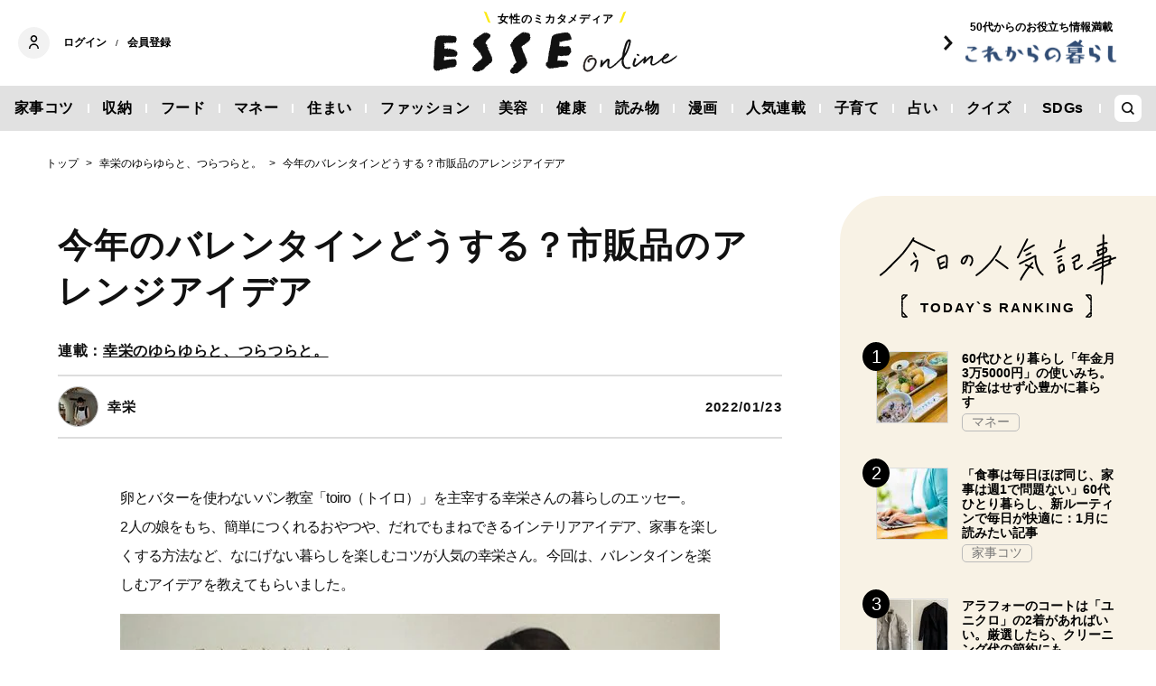

--- FILE ---
content_type: text/html; charset=utf-8
request_url: https://esse-online.jp/articles/-/17600?cx_clicks_art_md=6_title
body_size: 17323
content:
<!DOCTYPE html>
<html lang="ja">
<head>
  <meta charset="utf-8">
  <meta name="viewport" content="initial-scale=1, width=device-width">

<title id="js-page-title">今年のバレンタインどうする？市販品のアレンジアイデア | ESSEonline（エッセ オンライン）</title>
<meta id="js-meta-description" name="description" content="卵とバターを使わないパン教室「toiro（トイロ）」を主宰する幸栄さんの暮らしのエッセー。 2人の娘をもち、簡単につくれるおやつや、だれでもまねできるインテリアアイデア、家事を楽しくする方法など、な…" />
<meta property="og:locale" content="ja_JP" />
<meta property="og:site_name" content="ESSEonline（エッセ オンライン）" />
<meta property="og:title" content="今年のバレンタインどうする？市販品のアレンジアイデア | ESSEonline（エッセ オンライン）" />
<meta property="og:type" content="article" />
<meta property="og:url" content="https://esse-online.jp/articles/-/17600" />
<meta property="og:description" content="卵とバターを使わないパン教室「toiro（トイロ）」を主宰する幸栄さんの暮らしのエッセー。 2人の娘をもち、簡単につくれるおやつや、だれでもまねできるインテリアアイデア、家事を楽しくする方法など、な…" />
<meta property="og:image" content="https://esse.ismcdn.jp/mwimgs/8/8/1200w/img_88cc550bc02202352b786ddb4ab02050181526.jpg" />
<meta name="twitter:card" content="summary_large_image">
<meta name="twitter:site" content="">
<meta name="robots" content="max-image-preview:large">



<meta name="cXenseParse:fpi-category" content="フード" />
<meta name="cXenseParse:fpi-subcategory" content="レシピ" data-separator="," />
<meta name="cXenseParse:fpi-series" content="幸栄のゆらゆらと、つらつらと。" />
<meta name="cXenseParse:fpi-feature" content=""  data-separator="," />
<meta name="cXenseParse:fpi-korekara" content="" />
<meta name="cXenseParse:fpi-originaltitle" content="今年のバレンタインどうする？市販品のアレンジアイデア" />
<meta name="cXenseParse:fpi-tag" content="バレンタイン,チョコレート" data-separator="," />
<meta name="cXenseParse:pageclass" content="article"/>
<meta name="cXenseParse:fpi-articletype" content="free"/>
<meta name="cXenseParse:author" content="幸栄" data-separator="," />
<meta name="cXenseParse:fpi-writer" content="幸栄" data-separator="," />
<meta name="cXenseParse:fpi-editor" content="" data-separator="," />
<meta name="cXenseParse:fpi-sponsor" content="" />
<meta name="cXenseParse:recs:image" content="https://esse.ismcdn.jp/mwimgs/8/8/1200w/img_88cc550bc02202352b786ddb4ab02050181526.jpg"/>
<meta name="cXenseParse:fpi-articleid" content="17600" />
<meta name="cXenseParse:articleid" content="17600" />
<meta name="cXenseParse:fpi-pubyear" content="2022" />
<meta name="cXenseParse:fpi-pubmonth" content="202201" />
<meta name="cXenseParse:fpi-pubday" content="20220123" />
<meta property="article:published_time" content="2022-01-23T16:00:00+09:00"/>
<meta property="article:modified_time" content="2022-01-19T14:35:24+09:00"/> <meta name="p:domain_verify" content="cc4a563e7a50e5e9b3d7e110c9c9049d"/>

<link rel="shortcut icon" sizes="16x16 32x32 96x96" href="https://esse.ismcdn.jp/common/images/favicon.ico">
<link rel="apple-touch-icon" type="image/png" sizes="180x180" href="https://esse.ismcdn.jp/common/images/common/apple_touch.png">
<link rel="icon" type="image/png" sizes="192x192" href="https://esse.ismcdn.jp/common/images/common/logo_192.png">

<link rel="canonical" href="https://esse-online.jp/articles/-/17600">
<link rel="preconnect" href="//esse.ismcdn.jp" crossorigin>
<link rel="preconnect" href="//www.google-analytics.com" crossorigin>
<link rel="preconnect" href="//www.googletagmanager.com" crossorigin>
<link rel="preconnect" href="//www.googletagservices.com" crossorigin>
<link rel="preconnect" href="//adservice.google.co.jp" crossorigin>
<link rel="preconnect" href="//adservice.google.com" crossorigin>
<link rel="preconnect" href="//pagead2.googlesyndication.com" crossorigin>
<link rel="preconnect" href="//tpc.googlesyndication.com" crossorigin>
<link rel="preconnect" href="//googleads.g.doubleclick.net" crossorigin>
<link rel="preconnect" href="//ajax.googleapis.com" crossorigin>
<link rel="preconnect" href="//stats.g.doubleclick.net" crossorigin>
<link rel="preconnect" href="//securepubads.g.doubleclick.net" crossorigin>
<link rel="preconnect" href="//www.youtube.com" crossorigin>
<link rel="preconnect" href="//twitter.com" crossorigin>
<link rel="preconnect" href="//syndication.twitter.com" crossorigin>
<link rel="preconnect" href="//platform.twitter.com" crossorigin>
<link rel="preconnect" href="//cdnjs.cloudflare.com" crossorigin>
<link rel="preconnect" href="//bousai-parts.kyodo-d.jp" crossorigin>
<link rel="preconnect" href="//token.rubiconproject.com" crossorigin>
<link rel="preconnect" href="//log.outbrainimg.com" crossorigin>
<link rel="preconnect" href="//static.criteo.net" crossorigin>
<link rel="preconnect" href="//gum.criteo.com" crossorigin>
<link rel="preconnect" href="//cdn.jsdelivr.net" crossorigin>  <link rel="stylesheet" href="https://esse.ismcdn.jp/resources/esse/css/pc/shared/shared.css?202512111414">
  <link rel="stylesheet" href="https://esse.ismcdn.jp/resources/esse/css/pc/pages/leafs.css?202512111414">

<style>
.u-accent-color1 {
  background-color: #f2f2f2;
  background-color: #e1e1e1;
}

.u-accent-color2:hover {
  background-color: #e0e0e0;
  background-color: #c0c0c0;
}

.u-accent-color3::before {
  background-color: #f8f2e5;
  background-color: #f0f5f7;
}

.u-accent-color4 {
  background-color: #fcea17;
  background-color: #ccea17;
}

.u-accent-color4::before,
.u-accent-color4::after {
  border-top-color: #fcea17;
  border-top-color: #ccea17;
}

.u-accent-color5 {
  background-color: #f0f5f7;
  background-color: #f8f2e5;
}
</style>

<script type="application/javascript" src="//anymind360.com/js/2081/ats.js"></script>
<script async src="https://securepubads.g.doubleclick.net/tag/js/gpt.js"></script>
<script>
  window.googletag = window.googletag || {cmd: []};
  googletag.cmd.push(function() {
    googletag.defineSlot('/83555300,19661753/fusosha/esseonline/pc_all_right_1st', [[1, 1], [300, 250], [336, 280], 'fluid'], 'pc_all_right_1st').addService(googletag.pubads());
     googletag.defineSlot('/83555300,19661753/fusosha/esseonline/pc_all_right_2nd', [[336, 280], [300, 250], 'fluid', [1, 1]], 'pc_all_right_2nd').addService(googletag.pubads());
    googletag.defineSlot('/83555300,19661753/fusosha/esseonline/pc_article_underarticle_left', [[300, 250], [336, 280], [1, 1]], 'pc_article_underarticle_left').addService(googletag.pubads());
    googletag.defineSlot('/83555300,19661753/fusosha/esseonline/pc_article_underarticle_right', [[300, 250], [336, 280], [1, 1]], 'pc_article_underarticle_right').addService(googletag.pubads());
     googletag.pubads().setTargeting("category", "フード"); 
    googletag.pubads().setTargeting("subcategory", "レシピ"); 
     googletag.pubads().setTargeting("tag", ["バレンタイン", "チョコレート"]);
    googletag.pubads().enableSingleRequest();
    googletag.enableServices();
  });
</script>
  
  <script defer src="https://esse.ismcdn.jp/common/js/lozad.min.js?202512111414"></script>
  <script defer src="https://esse.ismcdn.jp/common/js/stickyfill.js"></script>
  <script src="https://code.jquery.com/jquery-3.6.0.min.js" integrity="sha256-/xUj+3OJU5yExlq6GSYGSHk7tPXikynS7ogEvDej/m4=" crossorigin="anonymous"></script>
  <script defer src="https://esse.ismcdn.jp/resources/esse/js/pc/tools.js?202512111414"></script>
  <script defer src="https://esse.ismcdn.jp/resources/esse/js/pc/leafs.js?202512111414"></script>
  


<script>
function hasLocalStorage() {
try { return typeof window.localStorage === 'object' && typeof window.localStorage.getItem === 'function'; } catch (e) { return false; }
}
function cx_getOptOutStatus(key) {
  var status = false;
  if (hasLocalStorage()) {
    var optedOut = window.localStorage.getItem(key);
    if (optedOut && optedOut === 'true') {
      status = true;
    }
  }
  return status;
}
</script>
<script type="text/javascript" src="//csm.cxpublic.com/Fusosha.js"></script>

<style>
.tp-modal{
  z-index: 2147483647 !important;
}
</style>

<script>
tp = window["tp"] || [];
tp.push(["setTags", ["フード", "レシピ", "幸栄のゆらゆらと、つらつらと。", "バレンタイン", "チョコレート"]]);
tp.push(["setContentAuthor", ["幸栄"]]);
</script>
<script type="application/ld+json">
[{"@context":"https://schema.org","@type":"BreadcrumbList","itemListElement":[{"@type":"ListItem","position":1,"item":{"@id":"https://esse-online.jp","name":"トップ"}},{"@type":"ListItem","position":2,"item":{"@id":"https://esse-online.jp/category/yukie","name":"幸栄のゆらゆらと、つらつらと。"}},{"@type":"ListItem","position":3,"item":{"@id":"https://esse-online.jp/articles/-/17600","name":"今年のバレンタインどうする？市販品のアレンジアイデア"}}]},{"@context":"https://schema.org","@type":"NewsArticle","mainEntityOfPage":{"@type":"WebPage","@id":"https://esse-online.jp/articles/-/17600"},"headline":"今年のバレンタインどうする？市販品のアレンジアイデア","image":{"@type":"ImageObject","url":"https://esse.ismcdn.jp/mwimgs/8/8/1200wm/img_88cc550bc02202352b786ddb4ab02050181526.jpg","width":"1024","height":"768"},"datePublished":"2022-01-23T16:00:00+09:00","dateModified":"2022-01-19T14:35:24+09:00","articleSection":"フード,レシピ","author":[{"@type":"Person","name":"幸栄","url":"https://esse-online.jp/list/author/%E5%B9%B8%E6%A0%84"}],"description":"卵とバターを使わないパン教室「toiro（トイロ）」を主宰する幸栄さんの暮らしのエッセー。 2人の娘をもち、簡単につくれるおやつや、だれで…","publisher":{"@type":"Organization","name":"ESSEonline（エッセ オンライン）","logo":{"@type":"ImageObject","url":"https://esse-online.jp/common/images/component/logo.svg"}}}]
</script>
  <script>
  dataLayer = [{
    'media'        : 'ESSE',
  }];
  </script>
<!-- Google Tag Manager -->
<script>(function(w,d,s,l,i){w[l]=w[l]||[];w[l].push({'gtm.start':
new Date().getTime(),event:'gtm.js'});var f=d.getElementsByTagName(s)[0],
j=d.createElement(s),dl=l!='dataLayer'?'&l='+l:'';j.async=true;j.src=
'https://www.googletagmanager.com/gtm.js?id='+i+dl;f.parentNode.insertBefore(j,f);
})(window,document,'script','dataLayer','GTM-W4CWG9');</script>
<!-- End Google Tag Manager -->
<!-- 2022.12.09 -->
<script async src="https://pagead2.googlesyndication.com/pagead/js/adsbygoogle.js?client=ca-pub-2364439630300423" crossorigin="anonymous"></script>
<!-- 2022.12.09 --></head><body>
<div class="OUTBRAIN" data-src="DROP_PERMALINK_HERE" data-widget-id="AR_2"></div><script type="text/javascript" async="async" src="//widgets.outbrain.com/outbrain.js"></script>
<!-- Piano Script Start -->
<!-- Piano Scriptブロック時表示モーダル（CLOSEボタンあり） -->
<div id="tpModal" class="pi_modal" style="display:none;position:absolute;z-index:9999999;left:0;top:0;width:100%;height:100%;overflow:auto;background-color:#333;opacity:0.90;">
  <div class="pi_content" style="position:relative;text-align:center;color:black;background-color:white;opacity:1;margin:150px auto 0 auto;width:80%;padding:20px;min-height:150px;border:1px solid black;">
    <h3><p>コンテンツブロックが有効であることを検知しました。</p></h3>
    <p>このサイトを利用するには、コンテンツブロック機能（広告ブロック機能を持つ機能拡張等）を無効にしてページを再読み込みしてく>ださい </p>
    <div class="pi_close" style="display:block;position:absolute;top:0.5rem;right:1rem;cursor:pointer;">✕</div>
  </div>
</div>
<script src="https://cdnjs.cloudflare.com/ajax/libs/promise-polyfill/8.2.0/polyfill.min.js" integrity="sha512-YK+bAjUuYdjPksbGQIIIsUn5hgYFsc+nXgx21Wwby9Mv+rJd8WZH2FRe1RdlTjFu1vxlGia9/RqmUMcZtX+BrA==" crossorigin="anonymous"></script>
<!-- Piano Composer Script -->
<script>
var tp=window.tp||[];
//(AID, is Production?, tpscript loading timeout sec(default:15sec, off:0))
(function(h,f,c){tp.push(["setUseTinypassAccounts",!1]);f?(tp.push(["setSandbox",!1]),tp.push(["setEndpoint","https://buy-ap.piano.io/api/v3"]),tp.push(["setPianoIdUrl","https://id-ap.piano.io"]),tp.push(["setEspEndpoint","https://api-esp-ap.piano.io"])):tp.push(["setSandbox",!0]);c=Number.isInteger(c)?parseInt(c):15;(new Promise(function(a,d){var b=document.createElement("script");b.type="text/javascript";b.async=!0;b.src=(f?"//experience-ap.piano.io":"//sandbox.piano.io")+"/xbuilder/experience/load?aid="+h;b.onload=function(){window.tpLoaded?a():d(!0)};b.onerror=function(){d(!0)};var e=document.querySelector("script");e.parentNode.insertBefore(b,e)})).then(function(){return new Promise(function(a,d){0==c?a():function(b,e){function g(){window.tp&&tp.isInitialized?a():k++>e?d(!0):setTimeout(g,b)}var k=0;setTimeout(g,b)}(1E3*c/20,20)})})["catch"](function(a){a&&(a=document.querySelector("#tpModal"))&&(a.style.display="block",(a=document.querySelector(".pi_close"))&&a.addEventListener("click",function(){document.querySelector("#tpModal").style.display="none"}))})
})("ND6IApTQpj", true);
</script>
<!-- Piano Script End -->


  <div id="wrapper" class="wrapper">
<header>
  <div class="header">
    <div class="header__inner">
<div class="header-member">
  <div class="header-member__profile"></div>

  <button class="header-member__login js-login" id="piano-login">ログイン</button>

  <span class="header-member__divider js-member-divider  --no-mypage ">/</span>
  
  <button class="header-member__register js-register" id="piano-regist">会員登録</button>
  <div id="piano-register"></div>
  <a href="/list/mypage" class="header-member__register js-mypage" style="display:none;">マイページ</a>
</div>

<div class="header-logo">
  <a href="/">
    <div class="header-logo__title "><div class="header-logo__txt"><p>女性のミカタメディア</p>
</div></div>
    <img class="header-logo__img" src="https://esse.ismcdn.jp/common/images/header/header_logo.svg" alt="ESSEonline（エッセ オンライン）" width="270" height="46">
  </a>
</div>

<a href="/list/korekara" class=" header-sub-logo">
  <div class="header-sub-logo__img">
    <span class="header-sub-logo__ttl">50代からのお役立ち情報満載</span>
    <img src="/common/images/header/header_sub_logo.svg" width="175" height="30" alt="これからの暮らし by ESSEonline">
  </div>
</a>    </div>
    

<div class="global-nav js-global-nav ">
  <nav>
    <ul class="global-nav__inner  u-accent-color1">
      <li class="global-nav__only-fixed">
        <a href="/" class="global-nav__logo u-hover-opacity">
          <img src="/common/images/header/header_logo.svg" width="122.5" height="26" alt="ESSEonline（エッセ オンライン）">
        </a>
      </li>

      <li class="global-nav__item u-accent-color2">
        <a href="/list/genre/housework"  >家事コツ</a>
      </li>
      <li class="global-nav__item u-accent-color2">
        <a href="/list/genre/home-organizing"  >収納</a>
      </li>
      <li class="global-nav__item u-accent-color2">
        <a href="/list/genre/food"  >フード</a>
      </li>
      <li class="global-nav__item u-accent-color2">
        <a href="/list/genre/money"  >マネー</a>
      </li>
      <li class="global-nav__item u-accent-color2">
        <a href="/list/sumai"  >住まい</a>
      </li>
      <li class="global-nav__item u-accent-color2">
        <a href="/list/genre/fashion"  >ファッション</a>
      </li>
      <li class="global-nav__item u-accent-color2">
        <a href="/list/genre/beauty"  >美容</a>
      </li>
      <li class="global-nav__item u-accent-color2">
        <a href="/list/genre/health"  >健康</a>
      </li>
      <li class="global-nav__item u-accent-color2">
        <a href="/list/genre/column"  >読み物</a>
      </li>
      <li class="global-nav__item u-accent-color2">
        <a href="/list/genre/column/comic"  >漫画</a>
      </li>
      <li class="global-nav__item u-accent-color2">
        <a href="/list/series"  >人気連載</a>
      </li>
      <li class="global-nav__item u-accent-color2">
        <a href="/list/genre/kids"  >子育て</a>
      </li>
      <li class="global-nav__item u-accent-color2">
        <a href="/list/genre/fortune"  >占い</a>
      </li>
      <li class="global-nav__item u-accent-color2">
        <a href="/list/genre/quiz"  >クイズ</a>
      </li>
      <li class="global-nav__item u-accent-color2">
        <a href="/list/special/SDGs"  >SDGs</a>
      </li>
      <li class="global-nav__item global-nav__item-search js-header-search__icon">
        <div class="global-nav__item-search-label">
        </div>
      </li>
    </ul>
  </nav>
</div>
<div class="header-search js-header-search">
  <div class="header-search__inner">
    <form class="header-search__form" action="/search">
      <input type="text" class="js-header-search__input header-search__text" name="fulltext" placeholder="サイト検索" value="">
      <div class="header-search__btn">
        <button type="submit" class="header-search__btn-img"></button>
      </div>
    </form>
  </div>
</div>  </div>
</header>
    <div class="l-content">
<nav class="c-breadcrumb">
  <ol class="c-breadcrumb__content">
    <li>
      <a href="/">
        <span>トップ</span>
      </a>
    </li>
    <li>
      <a href="/category/yukie">
        <span>幸栄のゆらゆらと、つらつらと。</span>
      </a>
    </li>
    <li>
      <a href="/articles/-/17600">
        <span>今年のバレンタインどうする？市販品のアレンジアイデア</span>
      </a>
    </li>
  </ol>
</nav>      <div class="l-main">
        <article>
<div class="article-header ">
  <div  class="article-header__headline">
    <h1 class="article-header__ttl js-article-header-ttl">今年のバレンタインどうする？市販品のアレンジアイデア</h1>
          <h2 class="article-header__subttl">連載：<a href="/category/yukie" class="u-link">幸栄のゆらゆらと、つらつらと。</a></h2>
  </div>
  <div class="article-header__info">

    <div class="article-header__author-wrap">
      <a href="/list/author/%E5%B9%B8%E6%A0%84" class="article-header__author">
        <div class="article-header__icon">
          <img src="[data-uri]" data-src="/mwimgs/c/2/43mw/img_c24e7d4561712b4723bdbcac0a5e336681255.jpg" data-srcset="/mwimgs/c/2/43mw/img_c24e7d4561712b4723bdbcac0a5e336681255.jpg 1x, /mwimgs/c/2/86mw/img_c24e7d4561712b4723bdbcac0a5e336681255.jpg 2x" class="lozad article-header__icon-lazy" alt="幸栄" width="43" height="44">
        </div>
        <div class="article-header__name">幸栄</div>
      </a>


    </div>

    <time datetime="2022-01-23 16:00">2022/01/23</time>
  </div>
</div>          <div class="article-body" data-cx-area="post">
            <p>卵とバターを使わないパン教室「toiro（トイロ）」を主宰する幸栄さんの暮らしのエッセー。 <br>2人の娘をもち、簡単につくれるおやつや、だれでもまねできるインテリアアイデア、家事を楽しくする方法など、なにげない暮らしを楽しむコツが人気の幸栄さん。今回は、バレンタインを楽しむアイデアを教えてもらいました。</p>
            <div class="image-area figure-center" style="width:680px;"><img alt="幸栄さん" class="lozad" src="[data-uri]" data-src="https://esse.ismcdn.jp/mwimgs/e/9/600mw/img_e9672166449a23e2d1bae33d54e73e2334136.jpg" data-srcset="https://esse.ismcdn.jp/mwimgs/e/9/680mw/img_e9672166449a23e2d1bae33d54e73e2334136.jpg 1x,https://esse.ismcdn.jp/mwimgs/e/9/1200mw/img_e9672166449a23e2d1bae33d54e73e2334136.jpg 2x" width="600" height="405"></div>
<a class="article-body-gallery-link u-link" href="/articles/photo/17600"><span>すべての画像を見る（全7枚）</span></a>

<div class="article-body-related noprovide">
<p><a href="/articles/-/6753">イチゴとチョコのサンドイッチ。手づくりだけど市販品で“手間抜き”</a></p>

<div class="article-body-related__wrap">
<div class="article-body-related__img"><a href="/articles/-/6753"><img src="[data-uri]" data-src="https://esse.ismcdn.jp/mwimgs/d/1/110mw/img_d15c2161cf82e8b499fffd52e6966c1c148196.jpg" data-srcset="https://esse.ismcdn.jp/mwimgs/d/1/110mw/img_d15c2161cf82e8b499fffd52e6966c1c148196.jpg 1x,https://esse.ismcdn.jp/mwimgs/d/1/220mw/img_d15c2161cf82e8b499fffd52e6966c1c148196.jpg 2x" class="lozad" width="110" height="82" alt=""></a></div>

<div class="article-body-related__lead"><a href="/articles/-/6753">今回は忙しい毎日に追われる日々にぴったりな、市販のパンと旬のイチゴを使った「手間抜き」おやつのつくり方を教えてもらいました。</a></div>
</div>
</div>

<p> </p>

<h2>バレンタインは手づくりするか問題</h2>

<p>そろそろバレンタインの季節。お店には手づくりグッズやチョコレートたちが並び始めました。</p>

<p>毎年バレンタインはチョコチップクッキーを焼いていたのですが、今は厳しい時期。手づくりのお菓子を渡すのは気が引けてしまいますし、人によってはもらって困ってしまうかもしれません…。</p>

<p>パン教室をしている私も、パンをつくってプレゼントするということを気軽にできなくなってしまいました。私はよくても、もらった相手はどう思うかわかりません。でも子どもたちは「バレンタインは手づくりしたいー！」と言うでしょうね。わが家の二女も悩んでいたので、こんな方法を考えてみました。</p>

<p> </p>

<h3>●市販品のクッキー・トッピング・チョコの3つでOK</h3>

<div class="image-area figure-center" style="width:680px;">
<a href="/articles/photo/17600?pos=0"><img alt="クッキーとトッピング" class="lozad" src="[data-uri]" data-src="https://esse.ismcdn.jp/mwimgs/c/c/680mw/img_cc4eb872ff35463f6817eeb44f6c4f55274813.jpg" data-srcset="https://esse.ismcdn.jp/mwimgs/c/c/680mw/img_cc4eb872ff35463f6817eeb44f6c4f55274813.jpg 1x,https://esse.ismcdn.jp/mwimgs/c/c/1360mw/img_cc4eb872ff35463f6817eeb44f6c4f55274813.jpg 2x" width="680" height="510"></a>

<div class="caption --icon">クッキーとトッピングを用意<a class="caption__icon" href="/articles/photo/17600?pos=0"></a>
</div>
</div>

<p>まず用意するのは、シンプルな市販のクッキーと、チョコスプレーやフリーズドライフレークなどのトッピング。</p>

<p>最近は100円ショップなどにもかわいいトッピングがたくさん売っていますので、あれこれ選んで楽しんでみてください。</p>

<p> </p>

<div class="image-area figure-center" style="width:680px;"><a href="/articles/photo/17600?pos=1" class="image-area-link --icon"><img alt="上掛け用チョコ" class="lozad" src="[data-uri]" data-src="https://esse.ismcdn.jp/mwimgs/4/f/680mw/img_4fe6743fbbbe37fe78384355b16ac905242032.jpg" data-srcset="https://esse.ismcdn.jp/mwimgs/4/f/680mw/img_4fe6743fbbbe37fe78384355b16ac905242032.jpg 1x,https://esse.ismcdn.jp/mwimgs/4/f/1360mw/img_4fe6743fbbbe37fe78384355b16ac905242032.jpg 2x" width="680" height="510"></a></div>

<p>そして「上掛け用チョコ」。</p>

<p>私は使用しているのは、富澤商店の「ノベルビター（上掛け用チョコ）」。チョコを溶かすのってとても難しいし、板チョコだと分離してつやがなくなってしまったりすることもありますよね。でも、これならいつでもつやつやの溶かしチョコができますよ。</p>

<p class="article-body-notes">湯せんで溶かすとき、チョコのなかにお湯が入らないように気をつけてください</p>

<p> </p>

<h3>●つくり方は簡単！クッキーのチョコアレンジ</h3>

<div class="image-area figure-center" style="width:680px;"><a href="/articles/photo/17600?pos=2" class="image-area-link --icon"><img alt="クッキーにチョコ掛け" class="lozad" src="[data-uri]" data-src="https://esse.ismcdn.jp/mwimgs/9/5/680mw/img_9532bbfb08280b3380e1313582f758de167000.jpg" data-srcset="https://esse.ismcdn.jp/mwimgs/9/5/680mw/img_9532bbfb08280b3380e1313582f758de167000.jpg 1x,https://esse.ismcdn.jp/mwimgs/9/5/1360mw/img_9532bbfb08280b3380e1313582f758de167000.jpg 2x" width="680" height="510"></a></div>

<p>つくり方は簡単！　溶かしたチョコをクッキーにつけて、クッキングシートの上などにのせます。チョコが乾く前に好きなだけ好きなトッピングをのせたらできあがり。</p>

<p> </p>

<div class="image-area figure-center" style="width:680px;"><a href="/articles/photo/17600?pos=3" class="image-area-link --icon"><img alt="チョコにトッピング" class="lozad" src="[data-uri]" data-src="https://esse.ismcdn.jp/mwimgs/0/8/680mw/img_08eb6519d84f5aded8f2d33dfe562657182739.jpg" data-srcset="https://esse.ismcdn.jp/mwimgs/0/8/680mw/img_08eb6519d84f5aded8f2d33dfe562657182739.jpg 1x,https://esse.ismcdn.jp/mwimgs/0/8/1360mw/img_08eb6519d84f5aded8f2d33dfe562657182739.jpg 2x" width="680" height="510"></a></div>

<p>この上掛け用チョコは乾くのが早いので、トッピングをあらかじめお皿などに出しておくと作業がしやすいですよ。</p>

<p> </p>

<div class="image-area figure-center" style="width:680px;"><a href="/articles/photo/17600?pos=4" class="image-area-link --icon"><img alt="チョコの乾かし待ち" class="lozad" src="[data-uri]" data-src="https://esse.ismcdn.jp/mwimgs/e/3/680mw/img_e3878cfa61255d5f93d18f160d0d7077200781.jpg" data-srcset="https://esse.ismcdn.jp/mwimgs/e/3/680mw/img_e3878cfa61255d5f93d18f160d0d7077200781.jpg 1x,https://esse.ismcdn.jp/mwimgs/e/3/1360mw/img_e3878cfa61255d5f93d18f160d0d7077200781.jpg 2x" width="680" height="510"></a></div>

<p>チョコがしっかり乾くまで待ちましょう。</p>

<p> </p>

<div class="image-area figure-center" style="width:680px;"><a href="/articles/photo/17600?pos=5" class="image-area-link --icon"><img alt="アレンジチョコクッキー完成" class="lozad" src="[data-uri]" data-src="https://esse.ismcdn.jp/mwimgs/7/3/680mw/img_73ac546e014dddc0ee2a362c82374bda224997.jpg" data-srcset="https://esse.ismcdn.jp/mwimgs/7/3/680mw/img_73ac546e014dddc0ee2a362c82374bda224997.jpg 1x,https://esse.ismcdn.jp/mwimgs/7/3/1360mw/img_73ac546e014dddc0ee2a362c82374bda224997.jpg 2x" width="680" height="510"></a></div>

<p>たったこれだけのことですがこんなかわいいチョコクッキーのできあがりです。</p>

<p>あまり手を加えていないので、家族同士など身近な人とのやりとはしやすいのではないでしょうか？</p>


          </div>
<div class="article-footer">
    <div class="article-footer-nextpage c-btn-link">
      <a href="https://esse-online.jp/articles/-/17600?page=2" class="c-btn-link__item"><span>次ページ ＞</span><span>ラッピングはどうしたらいい？</span></a> 
    </div>
    
<div class="article-footer-ad">
  <div class="article-footer-ad__item">
  <div class="c-ad">
  <!-- /83555300/fusosha/esseonline/pc_article_underarticle_left -->
<div id='pc_article_underarticle_left'>
  <script>
    googletag.cmd.push(function() { googletag.display('pc_article_underarticle_left'); });
  </script>
</div>
  </div>
  </div>
  <div class="article-footer-ad__item">
  <div class="c-ad">
  <!-- /83555300/fusosha/esseonline/pc_article_underarticle_right -->
<div id='pc_article_underarticle_right'>
  <script>
    googletag.cmd.push(function() { googletag.display('pc_article_underarticle_right'); });
  </script>
</div>
  </div>
  </div>
</div>    
    <div class="article-footer__content --mb60  js-rate-article-body-end">
<div class="piano_inline_recomend" style="margin-bottom:30px;"></div>

    <div class="c-pagination">
                    <span class="c-pagination__item page current">1</span>
                    <span class="c-pagination__item lastpage"><a href="https://esse-online.jp/articles/-/17600?page=2">2</a></span>
          <span class="c-pagination__item next"><a href="https://esse-online.jp/articles/-/17600?page=2"></a></span>
    </div><!-- /pagination -->
    </div>
  <div class="article-footer-tag">
  <a href="/list/tag/%E3%83%90%E3%83%AC%E3%83%B3%E3%82%BF%E3%82%A4%E3%83%B3">#バレンタイン</a>
  <a href="/list/tag/%E3%83%81%E3%83%A7%E3%82%B3%E3%83%AC%E3%83%BC%E3%83%88">#チョコレート</a>
  </div>
    
<script type="text/javascript" defer src="https://assets.pinterest.com/js/pinit_main.js"></script>
<div class="article-footer-sns">
  <a class="js-share u-hover-opacity --fb" href="https://www.facebook.com/share.php?u=https://esse-online.jp/articles/-/17600" title="facebook" rel="noopener nofollow" data-lang="ja" target="_blank">
    <img class="article-footer-sns__img" src="https://esse.ismcdn.jp/common/images/component/icon_fb.svg" alt="facebook" width= "17" height= "17" loading="lazy">
  </a>
  <a class="js-share u-hover-opacity --tw" href="https://twitter.com/intent/tweet?url=https://esse-online.jp/articles/-/17600&amp;text=%E4%BB%8A%E5%B9%B4%E3%81%AE%E3%83%90%E3%83%AC%E3%83%B3%E3%82%BF%E3%82%A4%E3%83%B3%E3%81%A9%E3%81%86%E3%81%99%E3%82%8B%EF%BC%9F%E5%B8%82%E8%B2%A9%E5%93%81%E3%81%AE%E3%82%A2%E3%83%AC%E3%83%B3%E3%82%B8%E3%82%A2%E3%82%A4%E3%83%87%E3%82%A2" title="twitter" rel="noopener nofollow" data-lang="ja" target="_blank">
    <img class="article-footer-sns__img" src="https://esse.ismcdn.jp/common/images/component/icon_x.svg" alt="twitter" width= "17" height= "17" loading="lazy">
  </a>
  <a class="js-share u-hover-opacity --line" href="https://social-plugins.line.me/lineit/share?url=https://esse-online.jp/articles/-/17600" title="line" rel="noopener nofollow" data-lang="ja" target="_blank">
    <img class="article-footer-sns__img" src="https://esse.ismcdn.jp/common/images/component/icon_line.svg" alt="line" width= "17" height= "17" loading="lazy">
  </a>
  <a class="u-hover-opacity --pin js-share"
    data-pin-do="buttonPin"
    data-pin-custom="true"
    data-pin-log="button_pinit"
    href="https://www.pinterest.com/pin/create/button?url=https%3A%2F%2Fesse-online.jp%2Farticles%2F-%2F17600&media=&description=%25E4%25BB%258A%25E5%25B9%25B4%25E3%2581%25AE%25E3%2583%2590%25E3%2583%25AC%25E3%2583%25B3%25E3%2582%25BF%25E3%2582%25A4%25E3%2583%25B3%25E3%2581%25A9%25E3%2581%2586%25E3%2581%2599%25E3%2582%258B%25EF%25BC%259F%25E5%25B8%2582%25E8%25B2%25A9%25E5%2593%2581%25E3%2581%25AE%25E3%2582%25A2%25E3%2583%25AC%25E3%2583%25B3%25E3%2582%25B8%25E3%2582%25A2%25E3%2582%25A4%25E3%2583%2587%25E3%2582%25A2">
      <img class="article-footer-sns__img" src="https://esse.ismcdn.jp/common/images/component/icon_pin.svg" alt="pinterest" width="20" height="20" loading="lazy">
    </a>
</div>
<script defer>
(function() {
  var shareButton = document.getElementsByClassName("js-share");
  for (var i = 0; i < shareButton.length; i++) {
    shareButton[i].addEventListener("click", function(e) {
      e.preventDefault();
      window.open(this.href, "SNS_window", "width=600, height=500, menubar=no, toolbar=no, scrollbars=yes");
    }, false);
  }
})()
</script>      
</div>        </article>

        <div class="u-mb-90 js-inscroll-position1">
<section class="check-list">
  <div class="check-list__head">
    <div class="c-headline --top">
      <h2 class="c-headline__main-title">この記事もチェック！</h2>
    </div>
  </div>

  <div class="check-list__content">
  <div class="m-col --col3"><article class="m-article-row --check m-col__item">  <div class="m-article-row__content">    <a href="/articles/-/34937" class="m-article-row__thumb "><img src="[data-uri]" data-src="https://esse.ismcdn.jp/mwimgs/4/6/272h/img_46d54d0dee4862dd30fdc72db8634c78206687.jpg" data-srcset="https://esse.ismcdn.jp/mwimgs/4/6/272h/img_46d54d0dee4862dd30fdc72db8634c78206687.jpg 1x, https://esse.ismcdn.jp/mwimgs/4/6/544h/img_46d54d0dee4862dd30fdc72db8634c78206687.jpg 2x" class="lozad m-article-row__thumb-img" alt="暮らしながら「自然と片づく」理想の住まい。無料カタログ請求で＜ギフトカードが当たる＞チャンスも！" width="462" height="272">    </a>    <div  class="m-article-row__info">      <a href="/articles/-/34937" class="m-article-row__title">暮らしながら「自然と片づく」理想の住まい。無料カタログ請求で＜ギフトカードが当たる＞チャンスも！</a>      <div class="m-article-row__bottom">        <div class="m-article-row__category">          <a href="/list/genre/pr" class="m-article-row__category-item u-hover-opacity">PR</a>        </div>      </div>    </div>  </div></article><article class="m-article-row --check m-col__item">  <div class="m-article-row__content">    <a href="/articles/-/35645" class="m-article-row__thumb "><img src="[data-uri]" data-src="https://esse.ismcdn.jp/mwimgs/7/5/272h/img_75e085d9ac064f0b673de0fc2102fd3265438.jpg" data-srcset="https://esse.ismcdn.jp/mwimgs/7/5/272h/img_75e085d9ac064f0b673de0fc2102fd3265438.jpg 1x, https://esse.ismcdn.jp/mwimgs/7/5/544h/img_75e085d9ac064f0b673de0fc2102fd3265438.jpg 2x" class="lozad m-article-row__thumb-img" alt="＜プレゼント＞AKOMEYA TOKYO「ごま和え胡麻／たっぷり具材 豚そぼろ大葉味噌」のセットが抽選で当たる。アンケートに答えよう（所要時間2分）" width="408" height="272">    </a>    <div  class="m-article-row__info">      <a href="/articles/-/35645" class="m-article-row__title">＜プレゼント＞AKOMEYA TOKYO「ごま和え胡麻／たっぷり具材 豚そぼろ大葉味噌」のセットが抽選で当たる。アンケートに答えよう（所要時間2分）</a>      <div class="m-article-row__bottom">        <div class="m-article-row__category">        </div>      </div>    </div>  </div></article><article class="m-article-row --check m-col__item">  <div class="m-article-row__content">    <a href="/articles/-/34983" class="m-article-row__thumb "><img src="[data-uri]" data-src="https://esse.ismcdn.jp/mwimgs/d/0/272h/img_d0b86f8ad7d41b2cc0353d0fae258780487602.jpg" data-srcset="https://esse.ismcdn.jp/mwimgs/d/0/272h/img_d0b86f8ad7d41b2cc0353d0fae258780487602.jpg 1x, https://esse.ismcdn.jp/mwimgs/d/0/544h/img_d0b86f8ad7d41b2cc0353d0fae258780487602.jpg 2x" class="lozad m-article-row__thumb-img" alt="冬のダメージによる大人のうねり髪を「新感覚のヘアマスク」で手軽にホームケア！年末年始も安心" width="408" height="272">    </a>    <div  class="m-article-row__info">      <a href="/articles/-/34983" class="m-article-row__title">冬のダメージによる大人のうねり髪を「新感覚のヘアマスク」で手軽にホームケア！年末年始も安心</a>      <div class="m-article-row__bottom">        <div class="m-article-row__category">          <a href="/list/genre/pr" class="m-article-row__category-item u-hover-opacity">PR</a>        </div>      </div>    </div>  </div></article><article class="m-article-row --check m-col__item">  <div class="m-article-row__content">    <a href="/articles/-/35684" class="m-article-row__thumb "><img src="[data-uri]" data-src="https://esse.ismcdn.jp/mwimgs/7/b/272h/img_7b94c505ed97c1107e4ef8d3d5d3adab536694.jpg" data-srcset="https://esse.ismcdn.jp/mwimgs/7/b/272h/img_7b94c505ed97c1107e4ef8d3d5d3adab536694.jpg 1x, https://esse.ismcdn.jp/mwimgs/7/b/544h/img_7b94c505ed97c1107e4ef8d3d5d3adab536694.jpg 2x" class="lozad m-article-row__thumb-img" alt="アラフォーのコートは「ユニクロ」の2着があればいい。厳選したら、クリーニング代の節約にも" width="362" height="272">    </a>    <div  class="m-article-row__info">      <a href="/articles/-/35684" class="m-article-row__title">アラフォーのコートは「ユニクロ」の2着があればいい。厳選したら、クリーニング代の節約にも</a>      <div class="m-article-row__bottom">        <div class="m-article-row__category">        </div>      </div>    </div>  </div></article><article class="m-article-row --check m-col__item">  <div class="m-article-row__content">    <a href="/articles/-/35331" class="m-article-row__thumb "><img src="[data-uri]" data-src="https://esse.ismcdn.jp/mwimgs/9/7/272h/img_9797b91e23b57401a3782d4e34f366751796452.jpg" data-srcset="https://esse.ismcdn.jp/mwimgs/9/7/272h/img_9797b91e23b57401a3782d4e34f366751796452.jpg 1x, https://esse.ismcdn.jp/mwimgs/9/7/544h/img_9797b91e23b57401a3782d4e34f366751796452.jpg 2x" class="lozad m-article-row__thumb-img" alt="dポイントを賢く貯める！携帯電話や買い物だけでなく「電気」もまとめておトク" width="408" height="272">    </a>    <div  class="m-article-row__info">      <a href="/articles/-/35331" class="m-article-row__title">dポイントを賢く貯める！携帯電話や買い物だけでなく「電気」もまとめておトク</a>      <div class="m-article-row__bottom">        <div class="m-article-row__category">          <a href="/list/genre/pr" class="m-article-row__category-item u-hover-opacity">PR</a>        </div>      </div>    </div>  </div></article><article class="m-article-row --check m-col__item">  <div class="m-article-row__content">    <a href="/articles/-/34913" class="m-article-row__thumb "><img src="[data-uri]" data-src="https://esse.ismcdn.jp/mwimgs/b/d/272h/img_bddcaaf698a2c56aaafd873338f766b1167620.jpg" data-srcset="https://esse.ismcdn.jp/mwimgs/b/d/272h/img_bddcaaf698a2c56aaafd873338f766b1167620.jpg 1x, https://esse.ismcdn.jp/mwimgs/b/d/544h/img_bddcaaf698a2c56aaafd873338f766b1167620.jpg 2x" class="lozad m-article-row__thumb-img" alt="AIで暮らしはどう変わる？潮田玲子さんと考える身近な活用術と「支える電気」のこれから" width="420" height="272">    </a>    <div  class="m-article-row__info">      <a href="/articles/-/34913" class="m-article-row__title">AIで暮らしはどう変わる？潮田玲子さんと考える身近な活用術と「支える電気」のこれから</a>      <div class="m-article-row__bottom">        <div class="m-article-row__category">          <a href="/list/genre/pr" class="m-article-row__category-item u-hover-opacity">PR</a>        </div>      </div>    </div>  </div></article></div>
  </div>
</section>
        </div>
        <div class="u-mb-60 js-inscroll-position2">
  <div class="after-recommend">
  <div class="OUTBRAIN" data-src="DROP_PERMALINK_HERE" data-widget-id="AR_1"></div><script type="text/javascript" async="async" src="//widgets.outbrain.com/outbrain.js"></script>
  </div>
        </div>
        <div class="u-mb-60 anonymous-survey"></div>
        <div class="u-mb-60">
        <iframe width="640px" height="480px" src="https://forms.cloud.microsoft/Pages/ResponsePage.aspx?id=DQSIkWdsW0yxEjajBLZtrQAAAAAAAAAAAAN__ix4dadUNEtCQ0pGSVRFUUZKQTVKRkFXSzhYMjhXMi4u&embed=true" frameborder="0" marginwidth="0" marginheight="0" style="border: none; max-width:100%; max-height:100vh" allowfullscreen webkitallowfullscreen mozallowfullscreen msallowfullscreen> </iframe>
        </div>

      </div>
<div class="l-sub subcolumn">
<div class="sub-ranking  subcolumn__item u-accent-color5">
  <div class="sub-ranking__head">
    <div class="sub-ranking__head-logo"><img src="[data-uri]" data-src="https://esse.ismcdn.jp/common/images/smartphone/sub/sub_ranking_logo.svg" alt="今日の人気記事" class="lozad" width="262" height="57"></div>
    <div class="sub-ranking__head-title">TODAY`S RANKING</div>
  </div>
  
  <div class="sub-ranking__content">
    <div class="m-col"><article class="m-article-col --sub-ranking sub-ranking__item m-col__item">  <div class="m-article-col__content">    <a href="/articles/-/35741" class="m-article-col__thumb "><img src="[data-uri]" data-src="https://esse.ismcdn.jp/mwimgs/d/a/78h/img_dabcb7945b74480c91c7a9d07e12d9bf838909.jpg" data-srcset="https://esse.ismcdn.jp/mwimgs/d/a/78h/img_dabcb7945b74480c91c7a9d07e12d9bf838909.jpg 1x, https://esse.ismcdn.jp/mwimgs/d/a/156h/img_dabcb7945b74480c91c7a9d07e12d9bf838909.jpg 2x" class="lozad m-article-col__thumb-img" alt="60代ひとり暮らし「年金月3万5000円」の使いみち。貯金はせず心豊かに暮らす　" width="117" height="78">    </a>    <div class="m-article-col__info">      <a href="/articles/-/35741" class="m-article-col__title">60代ひとり暮らし「年金月3万5000円」の使いみち。貯金はせず心豊かに暮らす　</a>      <div class="m-article-col__category">        <a href="/list/genre/money" class="m-article-col__category-item u-hover-opacity">マネー</a>      </div>    </div>  </div></article><article class="m-article-col --sub-ranking sub-ranking__item m-col__item">  <div class="m-article-col__content">    <a href="/articles/-/35627" class="m-article-col__thumb "><img src="[data-uri]" data-src="https://esse.ismcdn.jp/mwimgs/6/c/78h/img_6c589a105acbcc895b4fa760770506ac1194936.jpg" data-srcset="https://esse.ismcdn.jp/mwimgs/6/c/78h/img_6c589a105acbcc895b4fa760770506ac1194936.jpg 1x, https://esse.ismcdn.jp/mwimgs/6/c/156h/img_6c589a105acbcc895b4fa760770506ac1194936.jpg 2x" class="lozad m-article-col__thumb-img" alt="「食事は毎日ほぼ同じ、家事は週1で問題ない」60代ひとり暮らし、新ルーティンで毎日が快適に：1月に読みたい記事" width="117" height="78">    </a>    <div class="m-article-col__info">      <a href="/articles/-/35627" class="m-article-col__title">「食事は毎日ほぼ同じ、家事は週1で問題ない」60代ひとり暮らし、新ルーティンで毎日が快適に：1月に読みたい記事</a>      <div class="m-article-col__category">        <a href="/list/genre/housework" class="m-article-col__category-item u-hover-opacity">家事コツ</a>      </div>    </div>  </div></article><article class="m-article-col --sub-ranking sub-ranking__item m-col__item">  <div class="m-article-col__content">    <a href="/articles/-/35684" class="m-article-col__thumb "><img src="[data-uri]" data-src="https://esse.ismcdn.jp/mwimgs/7/b/78h/img_7b94c505ed97c1107e4ef8d3d5d3adab536694.jpg" data-srcset="https://esse.ismcdn.jp/mwimgs/7/b/78h/img_7b94c505ed97c1107e4ef8d3d5d3adab536694.jpg 1x, https://esse.ismcdn.jp/mwimgs/7/b/156h/img_7b94c505ed97c1107e4ef8d3d5d3adab536694.jpg 2x" class="lozad m-article-col__thumb-img" alt="アラフォーのコートは「ユニクロ」の2着があればいい。厳選したら、クリーニング代の節約にも" width="104" height="78">    </a>    <div class="m-article-col__info">      <a href="/articles/-/35684" class="m-article-col__title">アラフォーのコートは「ユニクロ」の2着があればいい。厳選したら、クリーニング代の節約にも</a>      <div class="m-article-col__category">        <a href="/list/genre/fashion" class="m-article-col__category-item u-hover-opacity">ファッション</a>      </div>    </div>  </div></article><article class="m-article-col --sub-ranking sub-ranking__item m-col__item">  <div class="m-article-col__content">    <a href="/articles/-/35624" class="m-article-col__thumb "><img src="[data-uri]" data-src="https://esse.ismcdn.jp/mwimgs/a/d/78h/img_ad132189de3742f12c8cd34077487b20560313.jpg" data-srcset="https://esse.ismcdn.jp/mwimgs/a/d/78h/img_ad132189de3742f12c8cd34077487b20560313.jpg 1x, https://esse.ismcdn.jp/mwimgs/a/d/156h/img_ad132189de3742f12c8cd34077487b20560313.jpg 2x" class="lozad m-article-col__thumb-img" alt="60代、「やめてよかったこと」6つ。当たり前の習慣を手放したらラクになった：1月に読みたい記事" width="103" height="78">    </a>    <div class="m-article-col__info">      <a href="/articles/-/35624" class="m-article-col__title">60代、「やめてよかったこと」6つ。当たり前の習慣を手放したらラクになった：1月に読みたい記事</a>      <div class="m-article-col__category">        <a href="/list/genre/housework" class="m-article-col__category-item u-hover-opacity">家事コツ</a>      </div>    </div>  </div></article><article class="m-article-col --sub-ranking sub-ranking__item m-col__item">  <div class="m-article-col__content">    <a href="/articles/-/35625" class="m-article-col__thumb "><img src="[data-uri]" data-src="https://esse.ismcdn.jp/mwimgs/2/0/78h/img_2091a6180dcbf4ef296d052da18a757f1477841.jpg" data-srcset="https://esse.ismcdn.jp/mwimgs/2/0/78h/img_2091a6180dcbf4ef296d052da18a757f1477841.jpg 1x, https://esse.ismcdn.jp/mwimgs/2/0/156h/img_2091a6180dcbf4ef296d052da18a757f1477841.jpg 2x" class="lozad m-article-col__thumb-img" alt="74歳、筋金入りの節約家の「外出事情」。もっぱら近所旅、スーパーに寄っても買わない：1月に読みたい記事" width="117" height="78">    </a>    <div class="m-article-col__info">      <a href="/articles/-/35625" class="m-article-col__title">74歳、筋金入りの節約家の「外出事情」。もっぱら近所旅、スーパーに寄っても買わない：1月に読みたい記事</a>      <div class="m-article-col__category">        <a href="/list/genre/money" class="m-article-col__category-item u-hover-opacity">マネー</a>      </div>    </div>  </div></article></div>
  </div>

  <div class="c-btn-link --sub-ranking">
    <a href="/list/ranking" class="c-btn-link__item">ランキングをもっと見る</a>
  </div>

<div class="c-banner --recipe">
  <div class="c-banner__content">
    <div   class="c-banner__item --responsive">
      <form action="/list/recipe" method="GET" class="c-banner__form">
        <input type="text" class="c-banner__form-text" name="fulltext" placeholder="食材・料理名を入力し、クリック">
        <input type="hidden" name="cx_clicks_bnr" value="recipe">
        <div class="c-banner__form-btn-wrap">
          <button type="submit" class="c-banner__form-btn" aria-label="検索"></button>
        </div>
      </form>
      <img src="[data-uri]" data-src="https://esse.ismcdn.jp/mwimgs/7/1/270mw/img_71d8334d4c9ed2ca8c5784249aa8d465189720.png" data-srcset="https://esse.ismcdn.jp/mwimgs/7/1/270mw/img_71d8334d4c9ed2ca8c5784249aa8d465189720.png 1x, https://esse.ismcdn.jp/mwimgs/7/1/540mw/img_71d8334d4c9ed2ca8c5784249aa8d465189720.png 2x" class="lozad c-banner__img" alt="" width="270" height="95">
    </div>
  </div>
</div>
  <div class="c-ad">
  <!-- /83555300/fusosha/esseonline/pc_all_right_1st -->
<div id='pc_all_right_1st'>
  <script>
    googletag.cmd.push(function() { googletag.display('pc_all_right_1st'); });
  </script>
</div>
  </div>
</div>
  
<div class="sub-pickup subcolumn__item">
  <div class="sub-pickup__head">
    <div class="c-headline --sub">
      <h2 class="c-headline__main-title">注目の記事</h2>
    </div>
  </div>
  <div class="sub-pickup__content">
  <div class="m-col"><article class="m-article-col --sub-pickup m-col__item">  <div class="m-article-col__content">    <a href="/articles/-/34913" class="m-article-col__thumb "><img src="[data-uri]" data-src="https://esse.ismcdn.jp/mwimgs/b/d/78h/img_bddcaaf698a2c56aaafd873338f766b1167620.jpg" data-srcset="https://esse.ismcdn.jp/mwimgs/b/d/78h/img_bddcaaf698a2c56aaafd873338f766b1167620.jpg 1x, https://esse.ismcdn.jp/mwimgs/b/d/156h/img_bddcaaf698a2c56aaafd873338f766b1167620.jpg 2x" class="lozad m-article-col__thumb-img" alt="AIで暮らしはどう変わる？潮田玲子さんと考える身近な活用術と「支える電気」のこれから" width="120" height="78">    </a>    <div class="m-article-col__info">      <a href="/articles/-/34913" class="m-article-col__title">AIで暮らしはどう変わる？潮田玲子さんと考える身近な活用術と「支える電気」のこれから</a>      <div class="m-article-col__category">        <a href="/list/genre/pr" class="m-article-col__category-item u-hover-opacity">PR</a>      </div>    </div>  </div></article><article class="m-article-col --sub-pickup m-col__item">  <div class="m-article-col__content">    <a href="/articles/-/35694" class="m-article-col__thumb "><img src="[data-uri]" data-src="https://esse.ismcdn.jp/mwimgs/8/2/78h/img_82000fb596f10fb85b9b54b18db6b31f101765.jpg" data-srcset="https://esse.ismcdn.jp/mwimgs/8/2/78h/img_82000fb596f10fb85b9b54b18db6b31f101765.jpg 1x, https://esse.ismcdn.jp/mwimgs/8/2/156h/img_82000fb596f10fb85b9b54b18db6b31f101765.jpg 2x" class="lozad m-article-col__thumb-img" alt="古タオル・古布で「糸くずが出ない」ウエスのつくり方。汚れ落ち抜群の活用テクも" width="104" height="78">    </a>    <div class="m-article-col__info">      <a href="/articles/-/35694" class="m-article-col__title">古タオル・古布で「糸くずが出ない」ウエスのつくり方。汚れ落ち抜群の活用テクも</a>      <div class="m-article-col__category">      </div>    </div>  </div></article><article class="m-article-col --sub-pickup m-col__item">  <div class="m-article-col__content">    <a href="/articles/-/35361" class="m-article-col__thumb "><img src="[data-uri]" data-src="https://esse.ismcdn.jp/mwimgs/b/f/78h/img_bf146544fc4c148ebe0a48e37bb444e5698667.jpg" data-srcset="https://esse.ismcdn.jp/mwimgs/b/f/78h/img_bf146544fc4c148ebe0a48e37bb444e5698667.jpg 1x, https://esse.ismcdn.jp/mwimgs/b/f/156h/img_bf146544fc4c148ebe0a48e37bb444e5698667.jpg 2x" class="lozad m-article-col__thumb-img" alt="筋力が低下する「脊髄性筋萎縮症（SMA）」とは？症状と早期診断のポイント " width="138" height="78">    </a>    <div class="m-article-col__info">      <a href="/articles/-/35361" class="m-article-col__title">筋力が低下する「脊髄性筋萎縮症（SMA）」とは？症状と早期診断のポイント </a>      <div class="m-article-col__category">        <a href="/list/genre/pr" class="m-article-col__category-item u-hover-opacity">PR</a>      </div>    </div>  </div></article><article class="m-article-col --sub-pickup m-col__item">  <div class="m-article-col__content">    <a href="/articles/-/35624" class="m-article-col__thumb "><img src="[data-uri]" data-src="https://esse.ismcdn.jp/mwimgs/a/d/78h/img_ad132189de3742f12c8cd34077487b20560313.jpg" data-srcset="https://esse.ismcdn.jp/mwimgs/a/d/78h/img_ad132189de3742f12c8cd34077487b20560313.jpg 1x, https://esse.ismcdn.jp/mwimgs/a/d/156h/img_ad132189de3742f12c8cd34077487b20560313.jpg 2x" class="lozad m-article-col__thumb-img" alt="60代、「やめてよかったこと」6つ。当たり前の習慣を手放したらラクになった：1月に読みたい記事" width="103" height="78">    </a>    <div class="m-article-col__info">      <a href="/articles/-/35624" class="m-article-col__title">60代、「やめてよかったこと」6つ。当たり前の習慣を手放したらラクになった：1月に読みたい記事</a>      <div class="m-article-col__category">      </div>    </div>  </div></article><article class="m-article-col --sub-pickup m-col__item">  <div class="m-article-col__content">    <a href="/articles/-/34983" class="m-article-col__thumb "><img src="[data-uri]" data-src="https://esse.ismcdn.jp/mwimgs/d/0/78h/img_d0b86f8ad7d41b2cc0353d0fae258780487602.jpg" data-srcset="https://esse.ismcdn.jp/mwimgs/d/0/78h/img_d0b86f8ad7d41b2cc0353d0fae258780487602.jpg 1x, https://esse.ismcdn.jp/mwimgs/d/0/156h/img_d0b86f8ad7d41b2cc0353d0fae258780487602.jpg 2x" class="lozad m-article-col__thumb-img" alt="冬のダメージによる大人のうねり髪を「新感覚のヘアマスク」で手軽にホームケア！年末年始も安心" width="117" height="78">    </a>    <div class="m-article-col__info">      <a href="/articles/-/34983" class="m-article-col__title">冬のダメージによる大人のうねり髪を「新感覚のヘアマスク」で手軽にホームケア！年末年始も安心</a>      <div class="m-article-col__category">        <a href="/list/genre/pr" class="m-article-col__category-item u-hover-opacity">PR</a>      </div>    </div>  </div></article><article class="m-article-col --sub-pickup m-col__item">  <div class="m-article-col__content">    <a href="/articles/-/35397" class="m-article-col__thumb "><img src="[data-uri]" data-src="https://esse.ismcdn.jp/mwimgs/b/4/78h/img_b4447229534243a8f28352ba53cd4e7e116284.jpg" data-srcset="https://esse.ismcdn.jp/mwimgs/b/4/78h/img_b4447229534243a8f28352ba53cd4e7e116284.jpg 1x, https://esse.ismcdn.jp/mwimgs/b/4/156h/img_b4447229534243a8f28352ba53cd4e7e116284.jpg 2x" class="lozad m-article-col__thumb-img" alt="トイレマットは使わず、靴はたたきに置きっぱなしにしない。「運のいい人」が実践しているおうち習慣5つ" width="117" height="78">    </a>    <div class="m-article-col__info">      <a href="/articles/-/35397" class="m-article-col__title">トイレマットは使わず、靴はたたきに置きっぱなしにしない。「運のいい人」が実践しているおうち習慣5つ</a>      <div class="m-article-col__category">      </div>    </div>  </div></article><article class="m-article-col --sub-pickup m-col__item">  <div class="m-article-col__content">    <a href="/articles/-/34937" class="m-article-col__thumb "><img src="[data-uri]" data-src="https://esse.ismcdn.jp/mwimgs/4/6/78h/img_46d54d0dee4862dd30fdc72db8634c78206687.jpg" data-srcset="https://esse.ismcdn.jp/mwimgs/4/6/78h/img_46d54d0dee4862dd30fdc72db8634c78206687.jpg 1x, https://esse.ismcdn.jp/mwimgs/4/6/156h/img_46d54d0dee4862dd30fdc72db8634c78206687.jpg 2x" class="lozad m-article-col__thumb-img" alt="暮らしながら「自然と片づく」理想の住まい。無料カタログ請求で＜ギフトカードが当たる＞チャンスも！" width="132" height="78">    </a>    <div class="m-article-col__info">      <a href="/articles/-/34937" class="m-article-col__title">暮らしながら「自然と片づく」理想の住まい。無料カタログ請求で＜ギフトカードが当たる＞チャンスも！</a>      <div class="m-article-col__category">        <a href="/list/genre/pr" class="m-article-col__category-item u-hover-opacity">PR</a>      </div>    </div>  </div></article><article class="m-article-col --sub-pickup m-col__item">  <div class="m-article-col__content">    <a href="/articles/-/35620" class="m-article-col__thumb "><img src="[data-uri]" data-src="https://esse.ismcdn.jp/mwimgs/9/e/78h/img_9e97ca54cdbaaf9c289dac5e2770829d41233.jpg" data-srcset="https://esse.ismcdn.jp/mwimgs/9/e/78h/img_9e97ca54cdbaaf9c289dac5e2770829d41233.jpg 1x, https://esse.ismcdn.jp/mwimgs/9/e/156h/img_9e97ca54cdbaaf9c289dac5e2770829d41233.jpg 2x" class="lozad m-article-col__thumb-img" alt="52歳・運動なしで「服がXL→Mサイズ」に。11.5kgの減量で気をつけたこと：1月に読みたい記事" width="116" height="78">    </a>    <div class="m-article-col__info">      <a href="/articles/-/35620" class="m-article-col__title">52歳・運動なしで「服がXL→Mサイズ」に。11.5kgの減量で気をつけたこと：1月に読みたい記事</a>      <div class="m-article-col__category">      </div>    </div>  </div></article><article class="m-article-col --sub-pickup m-col__item">  <div class="m-article-col__content">    <a href="/articles/-/35659" class="m-article-col__thumb "><img src="[data-uri]" data-src="https://esse.ismcdn.jp/mwimgs/6/d/78h/img_6d958fd8bf24ad6574dd13b8ac505a091522975.jpg" data-srcset="https://esse.ismcdn.jp/mwimgs/6/d/78h/img_6d958fd8bf24ad6574dd13b8ac505a091522975.jpg 1x, https://esse.ismcdn.jp/mwimgs/6/d/156h/img_6d958fd8bf24ad6574dd13b8ac505a091522975.jpg 2x" class="lozad m-article-col__thumb-img" alt="洗濯物は干さない、買い物はこまめにしない…50代で「やめてよかった」当たり前の家事3つ。心も暮らしもラクに" width="104" height="78">    </a>    <div class="m-article-col__info">      <a href="/articles/-/35659" class="m-article-col__title">洗濯物は干さない、買い物はこまめにしない…50代で「やめてよかった」当たり前の家事3つ。心も暮らしもラクに</a>      <div class="m-article-col__category">      </div>    </div>  </div></article></div>
  </div>
</div>

<div class="sub-magazine subcolumn__item">
  <h2 class="sub-magazine__head-title">ESSE最新号</h2>
  
  <div class="sub-magazine__content">
    <a href="/articles/-/35587" class="sub-magazine__thumb">
      <img src="[data-uri]" data-src="/mwimgs/5/0/270mw/img_50e7ab9515780bcb24aa8c286d10492a954221.jpg" data-srcset="/mwimgs/5/0/270mw/img_50e7ab9515780bcb24aa8c286d10492a954221.jpg 1x, /mwimgs/5/0/540mw/img_50e7ab9515780bcb24aa8c286d10492a954221.jpg 2x" class="lozad sub-magazine__thumb-img" alt="ESSE最新号のご案内―2026年2月号＜巻頭特集：「老けずにやせる！」＞" width="270" height="360">
    </a>

    <div class="sub-magazine__info">
      <span class="sub-magazine__title">2月号</span>
      <span class="sub-magazine__price">(定価:690円)</span>
    </div>

    <div class="c-btn-link --sub-magazine">
      <a href="http://www.amazon.co.jp/gp/product/B0G4PVMXCC/ref=as_li_ss_il?ie=UTF8&amp;camp=247&amp;creative=7399&amp;creativeASIN=B0G4PVMXCC&amp;linkCode=as2&amp;tag=esseonline0a-22" class="c-btn-link__item" target="_blank" rel="noopener">Amazonで購入する</a>
    </div>

    <div class="c-arrow-link --sub-magazine">
      <a class="c-arrow-link__item u-link" href="/list/nextissue">次回予告</a>
      <a class="c-arrow-link__item u-link" href="https://www.fusosha.co.jp/esse" target="_blank" rel="noopener">年間定期購読</a>
      <a class="c-arrow-link__item u-link" href="/list/newissue">バックナンバー</a>
    </div>
  </div>

  <div class="c-banner --sub-pickup-banner">
    <a class="c-banner__item" href="/list/mag_subscription">
    <img src="[data-uri]" data-src="https://esse.ismcdn.jp/mwimgs/7/b/270mw/img_7ba404403c16450990a462f31dc3e76364231.jpg" data-srcset="https://esse.ismcdn.jp/mwimgs/7/b/270mw/img_7ba404403c16450990a462f31dc3e76364231.jpg 1x, https://esse.ismcdn.jp/mwimgs/7/b/540mw/img_7ba404403c16450990a462f31dc3e76364231.jpg 2x" class="lozad c-banner__img" alt="" width="270" height="94">
    </a>
  </div>

  <div class="sub-magazine__content korekara">
    <a href="/articles/-/32245" class="sub-magazine__thumb">
      <img src="[data-uri]" data-src="/mwimgs/1/8/270mw/img_189fbb85bf07269b1d89f7a4520148cd91607.jpg" data-srcset="/mwimgs/1/8/270mw/img_189fbb85bf07269b1d89f7a4520148cd91607.jpg 1x, /mwimgs/1/8/540mw/img_189fbb85bf07269b1d89f7a4520148cd91607.jpg 2x" class="lozad sub-magazine__thumb-img" alt="これからの暮らし by ESSE最新号のご案内―vol.10・春号＜巻頭特集：心も体も老けない人の暮らし方＞" width="270" height="360">
    </a>

    <div class="sub-magazine__info">
      <span class="sub-magazine__title">10春号</span>
      <span class="sub-magazine__price">(定価:1320円)</span>
    </div>

    <div class="c-btn-link --sub-magazine">
      <a href="http://www.amazon.co.jp/gp/product/B0DYTL7KHD/ref=as_li_ss_il?ie=UTF8&amp;camp=247&amp;creative=7399&amp;creativeASIN=B0DYTL7KHD&amp;linkCode=as2&amp;tag=esseonline0a-22" class="c-btn-link__item" target="_blank" rel="noopener">Amazonで購入する</a>
    </div>

    <div class="c-arrow-link --sub-magazine">
      <a class="c-arrow-link__item u-link" style ="margin-right: 0px;" href="/list/newissue?year=korekara">バックナンバー</a>
    </div>
  </div>
</div>

<div class="c-banner --sub-banner subcolumn__item u-accent-color1">
  <div class="c-banner__content">
  <div class="c-ad">
  <!-- /83555300/fusosha/esseonline/pc_all_right_2nd -->
<div id='pc_all_right_2nd'>
  <script>
    googletag.cmd.push(function() { googletag.display('pc_all_right_2nd'); });
  </script>
</div>
  </div>

<div class="c-btn-link --sub">
  <a href="/list/series" class="c-btn-link__item">人気連載一覧</a>

  <a href="/list/authors" class="c-btn-link__item">著者・監修者一覧</a>
</div>
      <div class="sns-banner">
        <div class="sns-banner__head-logo"></div>
        <div class="sns-banner__content">
          <div class="sns-banner__unit">
            <a href="https://www.instagram.com/esse_online/" class="sns-banner__item" target="_blank" rel="noopener" title="instagram">
              <img class="sns-banner__img" src="/common/images/component/icon_insta.svg" alt="instagram" width="20" height="20" loading="lazy">
            </a>
            <a href="https://www.facebook.com/ESSE.online.jp/" class="sns-banner__item" target="_blank" rel="noopener" title="facebook">
              <img class="sns-banner__img" src="/common/images/component/icon_fb.svg" alt="facebook" width="20" height="20" loading="lazy">
            </a>
            <a href="https://line.me/R/ti/p/@oa-esse?from=page" class="sns-banner__item" target="_blank" rel="noopener" title="line">
              <img class="sns-banner__img" src="/common/images/component/icon_line.svg" alt="line" width="20" height="20" loading="lazy">
            </a>
          </div>
          <div class="sns-banner__unit">
            <a href="https://x.com/esseweb" class="sns-banner__item" target="_blank" rel="noopener" title="x">
              <img class="sns-banner__img" src="/common/images/component/icon_x.svg" alt="x" width="17" height="17" loading="lazy">
            </a>
            <a href="https://www.youtube.com/channel/UCmVOWupTOJoLTeWVOakLokw" class="sns-banner__item" target="_blank" rel="noopener" title="youtube">
              <img class="sns-banner__img" src="/common/images/component/icon_youtube.svg" alt="youtube" width="20" height="20" loading="lazy">
            </a>
            <a href="https://www.pinterest.jp/esseonline0014/" class="sns-banner__item" target="_blank" rel="noopener" title="pinterest">
              <img class="sns-banner__img" src="/common/images/component/icon_pin.svg" alt="pinterest" width="20" height="20" loading="lazy">
            </a>
          </div>
        </div>
      </div>

          <a href="https://line.me/R/ti/p/%40oa-esse" class="c-banner__item" target="_blank" rel="noopener">
            <img src="[data-uri]" data-src="https://esse.ismcdn.jp/mwimgs/b/6/270mw/img_b68363fde48be58731139d43a62e20ce34427.png" data-srcset="https://esse.ismcdn.jp/mwimgs/b/6/270mw/img_b68363fde48be58731139d43a62e20ce34427.png 1x, https://esse.ismcdn.jp/mwimgs/b/6/540mw/img_b68363fde48be58731139d43a62e20ce34427.png 2x" class="lozad c-banner__img" alt="" width="270" height="95">
          </a>
          <a href="/list/genre/%E5%8D%A0%E3%81%84" class="c-banner__item" >
            <img src="[data-uri]" data-src="https://esse.ismcdn.jp/mwimgs/9/1/270mw/img_9115d0dd2fb0e00af91bc2577b442c9877368.png" data-srcset="https://esse.ismcdn.jp/mwimgs/9/1/270mw/img_9115d0dd2fb0e00af91bc2577b442c9877368.png 1x, https://esse.ismcdn.jp/mwimgs/9/1/540mw/img_9115d0dd2fb0e00af91bc2577b442c9877368.png 2x" class="lozad c-banner__img" alt="" width="270" height="95">
          </a>
          <div  class="c-banner__item --responsive" >
            <form action="/list/recipe" method="GET" class="c-banner__form">
              <input type="text" class="c-banner__form-text" name="fulltext" placeholder="食材・料理名を入力し、クリック">
              <input type="hidden" name="cx_clicks_bnr" value="recipe">

              <div class="c-banner__form-btn-wrap">
                <button type="submit" class="c-banner__form-btn" aria-label="検索"></button>
              </div>
            </form>
            <img src="[data-uri]" data-src="https://esse.ismcdn.jp/mwimgs/7/1/270mw/img_71d8334d4c9ed2ca8c5784249aa8d465189720.png" data-srcset="https://esse.ismcdn.jp/mwimgs/7/1/270mw/img_71d8334d4c9ed2ca8c5784249aa8d465189720.png 1x, https://esse.ismcdn.jp/mwimgs/7/1/540mw/img_71d8334d4c9ed2ca8c5784249aa8d465189720.png 2x" class="lozad c-banner__img" alt="" width="270" height="95">
          </div>
          <a href="/list/present" class="c-banner__item" >
            <img src="[data-uri]" data-src="https://esse.ismcdn.jp/mwimgs/e/e/270mw/img_ee3b89441d0e0c1de3da89ae14813bf362533.png" data-srcset="https://esse.ismcdn.jp/mwimgs/e/e/270mw/img_ee3b89441d0e0c1de3da89ae14813bf362533.png 1x, https://esse.ismcdn.jp/mwimgs/e/e/540mw/img_ee3b89441d0e0c1de3da89ae14813bf362533.png 2x" class="lozad c-banner__img" alt="" width="270" height="95">
          </a>
          <a href="/list/matome" class="c-banner__item" >
            <img src="[data-uri]" data-src="https://esse.ismcdn.jp/mwimgs/0/f/270mw/img_0f8529e5adf1ff28f735f53cbfd3873355186.png" data-srcset="https://esse.ismcdn.jp/mwimgs/0/f/270mw/img_0f8529e5adf1ff28f735f53cbfd3873355186.png 1x, https://esse.ismcdn.jp/mwimgs/0/f/540mw/img_0f8529e5adf1ff28f735f53cbfd3873355186.png 2x" class="lozad c-banner__img" alt="" width="270" height="95">
          </a>
          <a href="https://www.instagram.com/esse_platinuminfluencer/" class="c-banner__item" target="_blank" rel="noopener">
            <img src="[data-uri]" data-src="https://esse.ismcdn.jp/mwimgs/e/5/270mw/img_e57866682b183afa9ab8904960e90a6863101.png" data-srcset="https://esse.ismcdn.jp/mwimgs/e/5/270mw/img_e57866682b183afa9ab8904960e90a6863101.png 1x, https://esse.ismcdn.jp/mwimgs/e/5/540mw/img_e57866682b183afa9ab8904960e90a6863101.png 2x" class="lozad c-banner__img" alt="" width="270" height="95">
          </a>

  </div>
</div>
</div>
    </div>
<footer>
  <div class="footer u-accent-color1">
    <div class="l-content-width">
      <div class="footer__content">
<nav>
  <div class="footer-link">
    <div class="footer-link__title"><a href="/list/info/about"  >ESSEonlineについて</a></div>
    <div class="footer-link__title"><a href="/list/info/editorial_policy"  >編集ポリシー</a></div>
    <div class="footer-link__title"><a href="/list/secure/contact-input"  >お問い合わせ</a></div>
    <div class="footer-link__title"><a href="https://www.fusosha.co.jp/profile/privacy" target="_blank" rel="noopener"  >プライバシーポリシー</a></div>
    <div class="footer-link__title"><a href="https://www.fusosha.co.jp/profile/copyright" target="_blank" rel="noopener"  >著作権について</a></div>
    <div class="footer-link__title"><a href="/list/info/cookie_policy"  >Cookieについて</a></div>
    <div class="footer-link__title"><a href="https://www.fusosha.co.jp/mediadata/web.html#esseweb" target="_blank" rel="noopener"  >媒体資料</a></div>
    <div class="footer-link__title"><a href="https://www.fusosha.co.jp/mediadata/index.html#esse" target="_blank" rel="noopener"  >扶桑社 広告掲載のご案内</a></div>
  </div>
</nav>
<nav>
  <div class="footer-link --ex">
    <div class="footer-link__head">扶桑社Webメディア</div>
    <div class="footer-link__title"><a href="https://tennenseikatsu.jp/" target="_blank" rel="noopener">天然生活web</a></div>
    <div class="footer-link__title"><a href="https://numero.jp/" target="_blank" rel="noopener">Numero TOKYO</a></div>
    <div class="footer-link__title"><a href="https://joshi-spa.jp/" target="_blank" rel="noopener">女子SPA!</a></div>
    <div class="footer-link__title"><a href="https://nikkan-spa.jp/" target="_blank" rel="noopener">日刊SPA!</a></div>
    <div class="footer-link__title"><a href="https://kodokuno-gourmet.jp/" target="_blank" rel="noopener">孤独のグルメ</a></div>
    <div class="footer-link__title"><a href="https://mamor-web.jp/" target="_blank" rel="noopener">MAMOR-WEB</a></div>
  </div>
</nav>
<div class="footer-notice">
本サイトに掲載されている記事・レシピ・写真・イラスト等のコンテンツの無断転載を禁じます。
</div>
<div class="footer-logo">
<img src="[data-uri]" data-src="https://esse.ismcdn.jp/common/images/smartphone/footer/footer_logo.svg" alt="ESSEonline" class="lozad" width="290" height="47">
</div>
<div class="footer-copyright">Copyright 2026 FUSOSHA All Right Reserved.</div>      </div>
    </div>
  </div>
</footer>  </div>
<!-- Piano対応 Start-->
<script defer type="text/javascript">
tp = window["tp"] || [];
$(function ($) {
  pianoLoginLogoutButtons = function () {
    if (tp.user.isUserValid()) {
      $('.js-login').hide();
      $('.js-logout').show();
      $('.js-register').hide();
      $('.js-mypage').show();
      $('.js-member-divider').addClass('--is-login');
    } else {
      $('.js-login').show();
      $('.js-logout').hide();
      $('.js-register').show();
      $('.js-mypage').hide();
      $('.js-member-divider').removeClass('--is-login');
    }
  };
  tp.push(["init", function () {
    pianoLoginLogoutButtons();  
    
    var loginElements = document.getElementsByClassName("js-login");
    for (var i = 0; i < loginElements.length; i++) {
      loginElements[i].onclick = function () {
        tp.pianoId.show({
          screen: "login",
          loggedIn: pianoLoginLogoutButtons
        });
      }
    }
    var loginElements = document.getElementsByClassName("es-signup");
    for (var i = 0; i < loginElements.length; i++) {
      loginElements[i].onclick = function () {
        tp.pianoId.show({
          screen: "register",
          loggedIn: pianoLoginLogoutButtons
        });
      }
    }
    var logoutElements = document.getElementsByClassName("js-logout");
    for (var i = 0; i < logoutElements.length; i++) {
      logoutElements[i].onclick = function () {
        tp.pianoId.logout(pianoLoginLogoutButtons);
        window.location.href = '/';
      }
    }
    var loginElements = document.getElementsByClassName("js-register");
    for (var i = 0; i < loginElements.length; i++) {
      loginElements[i].onclick = function () {
        tp.pianoId.show({
          screen: "register",
          loggedIn: pianoLoginLogoutButtons
        });
      }
    }
  }]);
});
</script>
<!-- Piano対応 End-->

<script async defer data-pin-hover="true" data-pin-tall="true" data-pin-lang="ja" src="//assets.pinterest.com/js/pinit.js"></script>
<script defer>
  window.addEventListener("load", function () {
    $('body').find('img').attr('data-pin-nopin', true);
    $('.article-body').find('img').attr('data-pin-nopin', '');
  })
</script>

<script src="https://esse.ismcdn.jp/common/js/ofi.js?202512111414"></script>
<script>objectFitImages();</script>

<!-- Google Tag Manager (noscript) -->
<noscript><iframe src="https://www.googletagmanager.com/ns.html?id=GTM-W4CWG9"
height="0" width="0" style="display:none;visibility:hidden"></iframe></noscript>
<!-- End Google Tag Manager (noscript) -->

<div class="measurement" style="display:none;">
<script src="/oo/life/lsync.js" async></script>
<script>
var MiU=MiU||{};MiU.queue=MiU.queue||[];
var mwdata = {
  'media': 'esse-online.jp',
  'skin': 'leafs/default',
  'id': '17600',
  'category': 'yukie',
  'subcategory': ',フード,レシピ,幸栄,',
  'model': '',
  'modelid': ''
}
MiU.queue.push(function(){MiU.fire(mwdata);});
</script>
</div>

<script src="https://esse.ismcdn.jp/common/js/jquery.inview.min.js"></script>
<script>
(function(){
  let ajaxFlg = false;
  let headerTtlInviewFlg = false;
  const href = location.href;
  const currentTitle = '今年のバレンタインどうする？市販品のアレンジアイデア';
  const currentArticleId = '17600';
  const page = '1';
  const maxPage = '2';
  const inscrollIds = [];
  const $inScrollBody = $('<div class="inscroll-body js-inscroll-body"><div class="js-inscroll-articles" data-inscroll-articles=""></div></div>');
  const loaderGif = '<div style="text-align:center;margin: 50px 0;" class="js-inscroll-loader"><img src="https://esse.ismcdn.jp/common/images/common/loader.gif" width="54" height="55" alt=""></div>';

  // 初回のみ
  $(document).one('inview','.js-inscroll-body', function(event, isInView) {
    if (isInView) {
      headerTtlInviewFlg = true;
      nextBody();
    }
  });

  $('.js-article-header-ttl').on('inview', function(event, isInView) {
    if (isInView && headerTtlInviewFlg) {
      history.replaceState(null, null, href);
      document.title = currentTitle;
    }
  });

  $(document).on('inview','.js-inscroll-articles', function(event, isInView) {
    if (isInView) {
      nextBody();
    }
  });

  function init() {
    $.ajax({
      url: '/list/ajax/get-inscroll-articles',
      type: 'GET',
      dataType: 'json',
      data: {
        'genre': 'フード',
        'tag': 'バレンタイン,チョコレート',
        'id': '17600',
        'publish_from': Date.parse('2022/01/23 16:00'),
      }
    })
    .done(function(res) {
      setInscroll(res);
    })
    .fail(function(xhr) {
    })
    .always(function(xhr, msg) {
    });
  }

  function setInscroll(res) {
    if (res.articles.length === 0){
      return;
    }

    if (res.articles[0].page === '最終ページのみ') {
      if (page === maxPage) {
        $.each(res.articles, function(index,val){
          if (index === 0) {
            insertInscrollBody(val.position);
          }
          inscrollIds.push(val.id);
        });
      }
    } else {
      $.each(res.articles, function(index,val){
        if (index === 0) {
          insertInscrollBody(val.position);
        }
        inscrollIds.push(val.id);
      });
    }

    $('.js-inscroll-articles').attr('data-inscroll-articles',inscrollIds);
  }

  function nextBody () {
    if (inscrollIds.length === 0) return;
    if (ajaxFlg) return;

    // ajax処理の誤作動制御
    ajaxFlg = true;

    // loadingGif挿入
    if ($('.js-inscroll-body').find('article').length === 0) {
      $('.js-inscroll-body').prepend(loaderGif);
    } else {
      $('.js-inscroll-body').find('article').last().after(loaderGif);
    }

    $.ajax({
      url: '/list/ajax/get-body',
      type: 'GET',
      dataType: 'html',
      data: {
        'id': inscrollIds.shift(),
        'rd': '202307121900'
      }
    })
    .done(function(html) {
      var $valHtml = $(html).find('.js-inscroll-delimiter');
      // loadingGif削除
      $('.js-inscroll-loader').remove();

      // dom挿入
      if ($('.js-inscroll-body').find('article').length === 0) {
        $('.js-inscroll-body').prepend(html);
      } else {
        $('.js-inscroll-body').find('article').last().after(html);
      }

      // url/title変更
      history.replaceState(null, null, '/articles/-/' + $(html).find('.js-inscroll-delimiter').attr('data-inscroll-article-id'));
      document.title = $valHtml.attr('data-inscroll-article-ttl');

      // 画像処理
      window.TOOLS.lozad.observe();

      // インスクロール残り数更新
      $('.js-inscroll-articles').attr('data-inscroll-articles', inscrollIds);

      // inview再設定
      setPageInview();

      // 計測送信
      $valHtml.addClass('is-collect');
      window.dataLayer.push({
        'media': $valHtml.attr('data-inscroll-article-media'),
        'event': 'pageScroll'
      });

      // ajax処理再許可
      ajaxFlg = false;
    })
    .fail(function(xhr) {
    })
    .always(function(xhr, msg) {
    });
  }

  function insertInscrollBody (n) {
    if (n === '「おすすめ記事」上') {
      $('.js-inscroll-position2').before($inScrollBody);
    } else {
      $('.js-inscroll-position1').before($inScrollBody);
    }
  }

  // ページが変わるごとにurlを変更しデータも追加する
  function setPageInview() {
    $('.js-inscroll-delimiter').off().on('inview', function(event, isInView) {
      if (isInView) {
        if (parseInt($(this).attr('data-inscroll-page-delimiter'),10) === 1) {
          history.replaceState(null, null, '/articles/-/' + $(this).attr('data-inscroll-article-id'));
          document.title = $(this).attr('data-inscroll-article-ttl');
        } else {
          history.replaceState(null, null, '/articles/-/' + $(this).attr('data-inscroll-article-id') + '?page=' + $(this).attr('data-inscroll-page-delimiter'));
          document.title = $(this).attr('data-inscroll-article-ttl');
        }
      }
    });
  }

  init();
})();
</script>
</body>
</html>

--- FILE ---
content_type: text/html; charset=utf-8
request_url: https://esse-online.jp/list/ajax/get-inscroll-articles?genre=%E3%83%95%E3%83%BC%E3%83%89&tag=%E3%83%90%E3%83%AC%E3%83%B3%E3%82%BF%E3%82%A4%E3%83%B3%2C%E3%83%81%E3%83%A7%E3%82%B3%E3%83%AC%E3%83%BC%E3%83%88&id=17600&publish_from=1642953600000
body_size: -153
content:
{"status":"200","articles":[{"priority":0,"position":"「この記事もチェック！」上","page":"最終ページのみ","id":"35361","uid":"695b3d80905bd47878000001","post_publish_from":"2025-12-25T16:01:00.000+09:00"}]}

--- FILE ---
content_type: text/html; charset=utf-8
request_url: https://www.google.com/recaptcha/api2/aframe
body_size: 268
content:
<!DOCTYPE HTML><html><head><meta http-equiv="content-type" content="text/html; charset=UTF-8"></head><body><script nonce="qRet6ZE08GBtK43NqS8m5w">/** Anti-fraud and anti-abuse applications only. See google.com/recaptcha */ try{var clients={'sodar':'https://pagead2.googlesyndication.com/pagead/sodar?'};window.addEventListener("message",function(a){try{if(a.source===window.parent){var b=JSON.parse(a.data);var c=clients[b['id']];if(c){var d=document.createElement('img');d.src=c+b['params']+'&rc='+(localStorage.getItem("rc::a")?sessionStorage.getItem("rc::b"):"");window.document.body.appendChild(d);sessionStorage.setItem("rc::e",parseInt(sessionStorage.getItem("rc::e")||0)+1);localStorage.setItem("rc::h",'1768739095601');}}}catch(b){}});window.parent.postMessage("_grecaptcha_ready", "*");}catch(b){}</script></body></html>

--- FILE ---
content_type: text/javascript;charset=utf-8
request_url: https://id.cxense.com/public/user/id?json=%7B%22identities%22%3A%5B%7B%22type%22%3A%22ckp%22%2C%22id%22%3A%22mkjpl5vicvz8ya7b%22%7D%2C%7B%22type%22%3A%22lst%22%2C%22id%22%3A%2217zyleg5ou52t1dxdn140wq0tu%22%7D%2C%7B%22type%22%3A%22cst%22%2C%22id%22%3A%2217zyleg5ou52t1dxdn140wq0tu%22%7D%5D%7D&callback=cXJsonpCB3
body_size: 189
content:
/**/
cXJsonpCB3({"httpStatus":200,"response":{"userId":"cx:1k8fici8t0hu21jmm2spw1xugd:3sewhxd19fqvt","newUser":true}})

--- FILE ---
content_type: text/javascript;charset=utf-8
request_url: https://api.cxense.com/public/widget/data?json=%7B%22context%22%3A%7B%22referrer%22%3A%22%22%2C%22neighborRemovalKeys%22%3A%5B%22id%22%5D%2C%22neighbors%22%3A%5B%5D%2C%22categories%22%3A%7B%22testgroup%22%3A%2212%22%7D%2C%22parameters%22%3A%5B%7B%22key%22%3A%22userState%22%2C%22value%22%3A%22anon%22%7D%2C%7B%22key%22%3A%22clicks_art_md%22%2C%22value%22%3A%226_title%22%7D%2C%7B%22key%22%3A%22newuser%22%2C%22value%22%3A%22true%22%7D%2C%7B%22key%22%3A%22hour%22%2C%22value%22%3A%2212%22%7D%2C%7B%22key%22%3A%22wday%22%2C%22value%22%3A%22Sun%22%7D%2C%7B%22key%22%3A%22testGroup%22%2C%22value%22%3A%2212%22%7D%2C%7B%22key%22%3A%22clicks_art_md_S%22%2C%22value%22%3A%226_title%22%7D%2C%7B%22key%22%3A%22newuser_S%22%2C%22value%22%3A%22true%22%7D%2C%7B%22key%22%3A%22testgroup%22%2C%22value%22%3A%2212%22%7D%5D%2C%22autoRefresh%22%3Afalse%2C%22url%22%3A%22https%3A%2F%2Fesse-online.jp%2Farticles%2F-%2F17600%3Fcx_clicks_art_md%3D6_title%22%2C%22browserTimezone%22%3A%220%22%7D%2C%22widgetId%22%3A%22b94ce198f6a7911dd16d7487564808747b07aea0%22%2C%22user%22%3A%7B%22ids%22%3A%7B%22usi%22%3A%22mkjpl5vicvz8ya7b%22%7D%7D%2C%22prnd%22%3A%22mkjpl5vijagw9kre%22%7D&media=javascript&sid=1134012453112036077&widgetId=b94ce198f6a7911dd16d7487564808747b07aea0&experienceId=EXJJOIXQCXPI&experienceActionId=showRecommendationsF56IX9AX0G5T6&trackingId=%7Bkpdx%7DAAAAqLygVarxagoKTkQ2SUFwVFFwahIQbWtqcGw1dmlqYWd3OWtyZRoMRVhKSk9JWFFDWFBJIiUxODdqdGJvMDlrLTAwMDAzNnVoMjJ0bjVsdHZ0c2Nsc3BiMGhrKiBzaG93UmVjb21tZW5kYXRpb25zRjU2SVg5QVgwRzVUNlISdi1rAPAbNm9icXNqaHB3ZnRaDjE4LjIxNy4xMTMuMTU1YgNkbWNolcW4ywZwAXgY&resizeToContentSize=true&useSecureUrls=true&usi=mkjpl5vicvz8ya7b&rnd=27185083&prnd=mkjpl5vijagw9kre&tzo=0&experienceId=EXJJOIXQCXPI&callback=cXJsonpCB2
body_size: 6500
content:
/**/
cXJsonpCB2({"httpStatus":200,"response":{"items":[{"recs-articleid":"34956","dominantimage":"https://esse.ismcdn.jp/mwimgs/8/b/1200w/img_8bd895d2c2ac4ff8d6f8033fe0458cc51280036.jpg","dominantthumbnail":"https://content-thumbnail.cxpublic.com/content/dominantthumbnail/3c5fe6008297c2f2e3d83fb891748ccfd777f3e3.jpg?693ffdad","description":"今の家に大きな不満はないものの、理想の暮らしを実現するために住み替えを検討していた60代のKさん夫妻。「元気で体力のあるうちに満足できる家に住みたい」と、同じマンション内の広い部屋へ転居し、全面リフ...","campaign":"1","testId":"1","id":"3c5fe6008297c2f2e3d83fb891748ccfd777f3e3","collection":"タイアップ","placement":"6","title":"60代夫婦ふたり暮らし、リフォームで充実した「友人と楽しむ時間」と「自分らしい趣味時間」 | ESSEonline(エッセ オンライン)","click_url":"https://api.cxense.com/public/widget/click/[base64]","url":"https://esse-online.jp/articles/-/34956"},{"recs-articleid":"35678","dominantimage":"https://esse.ismcdn.jp/mwimgs/0/a/1200w/img_0a28565ea614e9b36068814f8f4626be59630.jpg","dominantthumbnail":"https://content-thumbnail.cxpublic.com/content/dominantthumbnail/cd32b01b7dc97bfc5f7ea0b6266b062be4318c30.jpg?6969d0fb","description":"料理男子を目指して、情報番組「ノンストップ!」(フジテレビ系)の料理コーナー「七五三掛kitchen」(毎週金曜放送)で奮闘中の七五三掛龍也さん(Travis Japan)が、生放送を飛び出してバレ...","campaign":"undefined","testId":"1","id":"cd32b01b7dc97bfc5f7ea0b6266b062be4318c30","placement":"6","collection":"編集記事（タイアップ除外）","title":"初挑戦でも失敗しない!Travis Japan七五三掛龍也さんとつくる「ガトーショコラ」レシピ | ESSEonline(エッセ オンライン)","click_url":"https://api.cxense.com/public/widget/click/[base64]","url":"https://esse-online.jp/articles/-/35678"},{"recs-articleid":"34913","dominantimage":"https://esse.ismcdn.jp/mwimgs/b/d/1200w/img_bddcaaf698a2c56aaafd873338f766b1167620.jpg","dominantthumbnail":"https://content-thumbnail.cxpublic.com/content/dominantthumbnail/8c3d9076405ff8f2c7818fe89b50db77c741ac07.jpg?69491e74","description":"AI家電や生成AIなど、ますます私たちの暮らしに浸透し始めているAI。AIと聞くと「ビジネスに使うもの?」と思いがちですが、家事や子育てに活用できるシーンがじつはたくさん! 元バドミントン選手の潮田...","campaign":"1","testId":"1","id":"8c3d9076405ff8f2c7818fe89b50db77c741ac07","collection":"タイアップ","placement":"6","title":"AIで暮らしはどう変わる?潮田玲子さんと考える身近な活用術と「支える電気」のこれから | ESSEonline(エッセ オンライン)","click_url":"https://api.cxense.com/public/widget/click/[base64]","url":"https://esse-online.jp/articles/-/34913"},{"recs-articleid":"35155","dominantimage":"https://esse.ismcdn.jp/mwimgs/9/f/1200w/img_9f906badad90ea1b1fbc3483b49319161302114.jpg","dominantthumbnail":"https://content-thumbnail.cxpublic.com/content/dominantthumbnail/ce1cd82e70e9c885b59988422bf10e7f53a9ac97.jpg?696cc8ac","description":"今、SNSなどで話題の「シール帳」文化。学校で話題になり、子どもに「つくりたい」と言われている人も多いのではないでしょうか? 小学生と未就学児の2児の母であるイラストレーター、オヨネさんもそのひとり...","campaign":"undefined","testId":"1","id":"ce1cd82e70e9c885b59988422bf10e7f53a9ac97","placement":"6","collection":"編集記事（タイアップ除外）","title":"大ブームの「シール帳づくり」にハマったアラフォーが気づいた、楽しさ以上の意外なメリット | ESSEonline(エッセ オンライン)","click_url":"https://api.cxense.com/public/widget/click/[base64]","url":"https://esse-online.jp/articles/-/35155"},{"recs-articleid":"35412","dominantimage":"https://esse.ismcdn.jp/mwimgs/5/8/1200w/img_5855da4dc9d4401fd6fb69bfe84ad2a3439827.jpg","dominantthumbnail":"https://content-thumbnail.cxpublic.com/content/dominantthumbnail/34915f8412a09104a39550cb23591d2872f13878.jpg?6943dfca","description":"おトクなスーパーマーケットで有名な、業スーこと「業務スーパー」。価格の安さはもちろん、ここでしか出合えない食材が手に入るのも人気の理由です。そんな業務スーパーに通いつめる育児漫画家・モチコさんが、業...","campaign":"undefined","testId":"1","id":"34915f8412a09104a39550cb23591d2872f13878","placement":"6","collection":"編集記事（タイアップ除外）","title":"食材費3384円!業務スーパーの食材でつくる「クリスマスディナー」。全5品、調理35分で完成 | ESSEonline(エッセ オンライン)","click_url":"https://api.cxense.com/public/widget/click/[base64]","url":"https://esse-online.jp/articles/-/35412"}],"template":"<div data-cx_5nfe class=\"cx-text-module\">\n  <p class=\"es-related-article-heading\">【関連記事】</p>\n  <!--%\n  var items = data.response.items;\n  for (var i = 0; i < items.length; i++) {\n    var item = items[i];\n  %-->\n<a tmp:id=\"{{cX.CCE.clickTracker(item)}}\" tmp:href=\"{{item.url}}\" tmp:class=\"cx-item cx-main rlt-art{{i+1}}\" tmp:target=\"_top\" tmp:title=\"{{item.title}}\">\n  <!--%\n    var title = item.title.split(\"|\")[0];\n    if (item.collection.match(/^タイアップ/)) {\n      title = title + \" <PR>\";\n    }\n    if (title.includes(\"[写真]\")) {\n      title = title.replace(\"[写真]\", \"\").trim();\n    }\n   var pageNumberRegex = /\\(\\d+ページ目\\)/g;\n   title = title.replace(pageNumberRegex, \"\").trim();\n  %-->\n   <p class=\"cx-text-module\">▶ {{title}}</p>\n  </a>\n  <!--% } %-->\n</div>\n","style":"@import url('https://fonts.googleapis.com/css2?family=Roboto&display=swap');\n\n.es-related-article-heading {\n    background-color: #FFF;\n\tcolor: #000;\n\tfont-size: 16px;\n\tfont-family: 'Roboto', arial, helvetica, sans-serif;\n　font-weight:2000;\n\tmargin: 8px;\n    width: 100%;\n    margin: 0;\n    text-align: left;\n    display: block;\n    text-decoration: none;\n}\n\n.cx-text-module p.es-related-article-heading {\n  font-weight: bold;\n  margin-top: 1rem;\n  margin-bottom: 0px;\n}\n\n.cx-text-module[data-cx_5nfe] {\n    --cx-background-color: #FFF;\n    --cx-text-color: #000;\n    --cx-text-hover-color: #a9a9a9;\n    --cx-font-size: 14px;\n    --cx-font-family: 'Roboto', arial, helvetica, sans-serif;\n    --cx-border-color: #000;\n    --cx-margin: 0px;\n\n    display: flex;\n    flex-wrap: wrap;\n    justify-content: space-evenly;\n    background: var(--cx-background-color);\n    padding: var(--cx-margin);\n}\n\n.cx-text-module[data-cx_5nfe] .cx-item {\n    width: 100%;\n    margin: 0;\n    text-align: left;\n    /* border-bottom-style: solid;\n    border-bottom-width: 1px;\n    border-color: var(--cx-border-color); */\n    display: block;\n    text-decoration: none;\n}\n\n.cx-text-module[data-cx_5nfe] .cx-item h3 {\n    font-family: var(--cx-font-family);\n    font-size: var(--cx-font-size);\n    color: var(--cx-text-color);\n    margin: 2px 4px;\n    padding: 2px 0;\n}\n\n.cx-text-module[data-cx_5nfe] .cx-item p {\n    font-family: var(--cx-font-family);\n    font-size: var(--cx-font-size);\n    color: var(--cx-text-color);\n   /* margin: 2px 4px; */\n    /* padding: 2px 0; */\n}\n\n.cx-text-module[data-cx_5nfe] .cx-item p {\n    margin: 0px 2px;\n    padding: 1px 0;\n    font-size: 15px;\n}\n\n.cx-text-module[data-cx_5nfe] .cx-item:hover h3 {\n    color: var(--cx-text-hover-color);\n}\n\n/* IE10+ */\n@media screen\\0 {\n    .cx-text-module[data-cx_5nfe] {\n        display: flex;\n        flex-wrap: wrap;\n        justify-content: space-evenly;\n        background: #FFF;\n        padding: 8px;\n    }\n\n    .cx-text-module[data-cx_5nfe] .cx-item {\n        border-bottom: solid 1px #DDD;\n        display: block;\n        text-decoration: none;\n    }\n\n    .cx-text-module[data-cx_5nfe] .cx-item h3 {\n        font-family: Roboto, arial, helvetica, sans-serif;\n        font-size: 14px;\n        color: #000;\n    }\n\n    .cx-text-module[data-cx_5nfe] .cx-item:hover h3 {\n        color: #000;\n    }\n}\n","prnd":"mkjpl5vijagw9kre"}})

--- FILE ---
content_type: application/javascript; charset=utf-8
request_url: https://fundingchoicesmessages.google.com/f/AGSKWxW2WtNjLpBGZiufy92ciWhVUWI4sazv5T9c7E_hQdPITR-yOtKowxh1y4agvObQ9R4uaBPlvG5und_80yvf3SWwiPsyOtOoBA1C78zq1CK_G1jQ5hOttvR-oo2jUTrksjvIX4dCIQCKdOdSNPyiokqUPw9LOCm4XNpbYzRcFWZys950z7rr-7PuTIY0/_/ad728x15._advertise180./adv_top.=300x300;/banner/show.php
body_size: -1291
content:
window['4cfca244-1457-4997-b0f7-741d923f0b3e'] = true;

--- FILE ---
content_type: application/javascript
request_url: https://buy-ap.piano.io/api/v3/conversion/logAutoMicroConversion?tracking_id=%7Bkpdx%7DAAAAqLygVarxagoKTkQ2SUFwVFFwahIQbWtqcGw1dmlqYWd3OWtyZRoMRVhKSk9JWFFDWFBJIiUxODdqdGJvMDlrLTAwMDAzNnVoMjJ0bjVsdHZ0c2Nsc3BiMGhrKiBzaG93UmVjb21tZW5kYXRpb25zRjU2SVg5QVgwRzVUNlISdi1rAPAbNm9icXNqaHB3ZnRaDjE4LjIxNy4xMTMuMTU1YgNkbWNolcW4ywZwAXgY&event_type=EXTERNAL_EVENT&event_group_id=init&custom_params=%7B%22source%22%3A%22CX%22%7D&cookie_consents=null&previous_user_segments=null&user_state=anon&browser_id=mkjpl5vicvz8ya7b&page_title=%E4%BB%8A%E5%B9%B4%E3%81%AE%E3%83%90%E3%83%AC%E3%83%B3%E3%82%BF%E3%82%A4%E3%83%B3%E3%81%A9%E3%81%86%E3%81%99%E3%82%8B%EF%BC%9F%E5%B8%82%E8%B2%A9%E5%93%81%E3%81%AE%E3%82%A2%E3%83%AC%E3%83%B3%E3%82%B8%E3%82%A2%E3%82%A4%E3%83%87%E3%82%A2%20%7C%20ESSEonline%EF%BC%88%E3%82%A8%E3%83%83%E3%82%BB%20%E3%82%AA%E3%83%B3%E3%83%A9%E3%82%A4%E3%83%B3%EF%BC%89&url=https%3A%2F%2Fesse-online.jp%2Farticles%2F-%2F17600%3Fcx_clicks_art_md%3D6_title&page_view_id=mkjpl5vijagw9kre&content_author=%E5%B9%B8%E6%A0%84&content_created=1642921200000&tags=%E3%83%95%E3%83%BC%E3%83%89%2C%E3%83%AC%E3%82%B7%E3%83%94%2C%E5%B9%B8%E6%A0%84%E3%81%AE%E3%82%86%E3%82%89%E3%82%86%E3%82%89%E3%81%A8%E3%80%81%E3%81%A4%E3%82%89%E3%81%A4%E3%82%89%E3%81%A8%E3%80%82%2C%E3%83%90%E3%83%AC%E3%83%B3%E3%82%BF%E3%82%A4%E3%83%B3%2C%E3%83%81%E3%83%A7%E3%82%B3%E3%83%AC%E3%83%BC%E3%83%88&content_type=article&callback=jsonp7648
body_size: -243
content:
jsonp7648({
  "code" : 0,
  "ts" : 1768739095
});

--- FILE ---
content_type: text/javascript;charset=utf-8
request_url: https://p1cluster.cxense.com/p1.js
body_size: 100
content:
cX.library.onP1('17zyleg5ou52t1dxdn140wq0tu');


--- FILE ---
content_type: image/svg+xml
request_url: https://esse.ismcdn.jp/common/images/component/sns_bg.svg
body_size: 795
content:
<svg xmlns="http://www.w3.org/2000/svg" width="63.501" height="63.819" viewBox="0 0 63.501 63.819">
  <path id="パス_1058" data-name="パス 1058" d="M62.715,31.846l.251,1.223-.334,1.2.454,1.274-.314,1.2-.54,1.146-.272,1.186-.436,1.14-.031,1.262.154,1.361-.774,1.029-.356,1.194-.3,1.24-.744,1.016-.8.969-.737.993-.268,1.329-.742,1.011-1.694.2L55.055,53.3l-.887.868-1.022.72-.982.747-.755,1.025-1.065.644-.893.887-1.081.617-1.491-.121-.793,1.1-1.276.174-1,.761-.922,1.045L41.451,61.4l-.941,1.159-1.2.352-1.32-.213-1.212.243-1.173.612-1.294-.471-1.2.738-1.257-1.086-1.25.9-1.183-.9-1.2-.176-1.327.621-1.168-.515-1.2-.3L23.482,61.5l-1.446.537-1.071-.7-1.017-.768-1.418.16-.765-1.248-1.083-.559-1.273-.255-.957-.791-1.019-.689-1.226-.432-.8-.984-.914-.831L9.487,54.2l-.26-1.45-1.44-.361-1.049-.754-.26-1.363-.562-1.1-1-.822L4.25,47.3l-.52-1.128.088-1.4-.984-.9L2.977,42.5,1.81,41.606,1.7,40.348,1.221,39.2l-.64-1.133.093-1.281L.107,35.6.97,34.278,0,33.1l.936-1.252L.883,30.628.172,29.352.09,28.086l.5-1.193.65-1.138.4-1.165.151-1.224L1.522,21.99l1.238-.877-.215-1.407L2.8,18.453l1.562-.613-.149-1.472,1.4-.6.4-1.184-.04-1.538L7.316,12.5l.191-1.45,1.485-.338L9.534,9.53l1.342-.373.634-1.125,1.273-.372.882-.844.505-1.429,1.584.192.455-1.66,1.613.4,1.106-.5L19.652,2.4l1.175-.429,1.374.185,1.013-.924,1.235-.2,1.349.413,1.11-.77L28.116.322l1.3.629L30.619.6,31.848.13,33.1,0l1.2.689L35.553.551,36.7,1.22l1.194.241,1.332-.342.991,1.059,1.269.009,1.064.653,1.258.135,1.033.69,1.275.182.944.839,1.219.35.668,1.222,1.094.55,1.29.327.891.859.548,1.221,1.456.255.876.882.2,1.469,1.469.383.262,1.35,1.114.725.779.978-.13,1.5.893.905.292,1.216.571,1.079.776,1.013.2,1.232-.039,1.283.591,1.1.333,1.178.528,1.155-.4,1.291.24,1.2L63.5,30.6Z" transform="translate(63.501 63.819) rotate(180)" fill="#111"/>
</svg>
